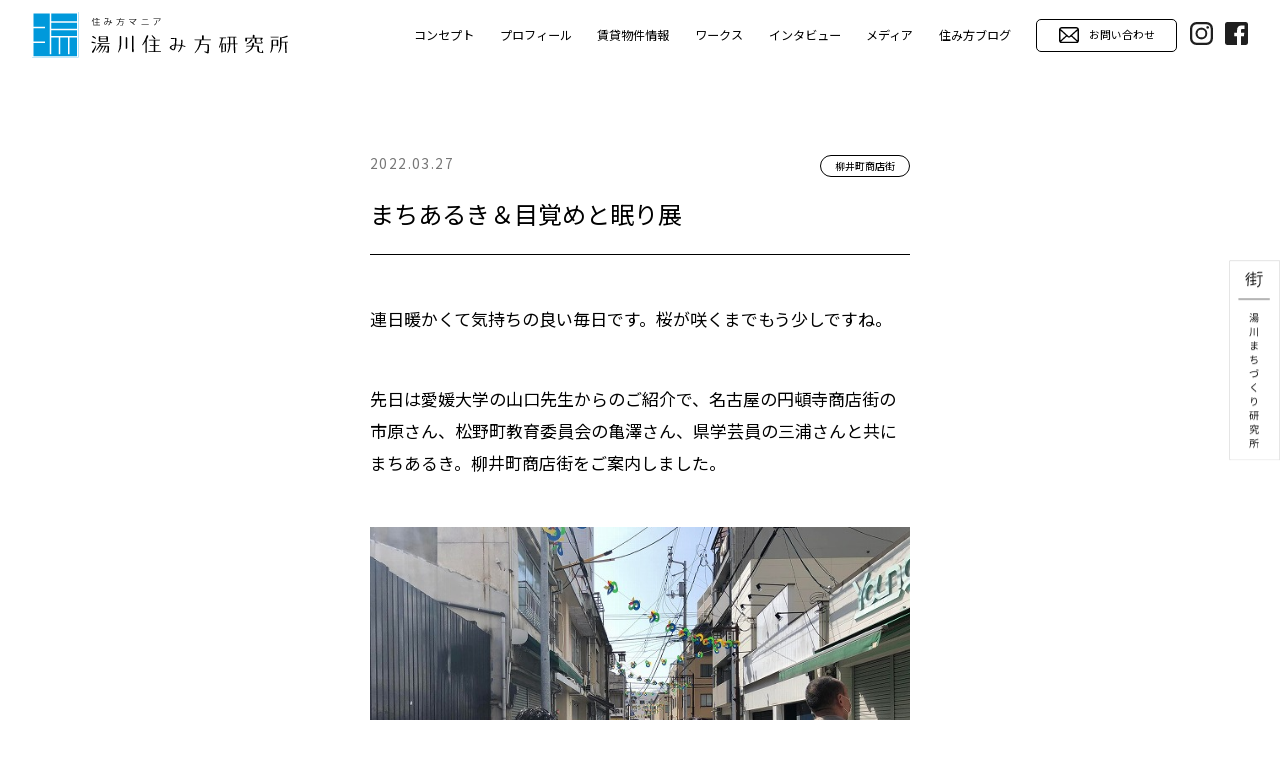

--- FILE ---
content_type: text/html; charset=UTF-8
request_url: https://yukawa-sumikata.com/%E3%81%BE%E3%81%A1%E3%81%82%E3%82%8B%E3%81%8D%EF%BC%86%E7%9B%AE%E8%A6%9A%E3%82%81%E3%81%A8%E7%9C%A0%E3%82%8A%E5%B1%95/
body_size: 47759
content:
<!DOCTYPE html>
<html lang="ja">
<head>
<meta http-equiv="Content-Type" content="text/html; charset=UTF-8">
<meta content="yes" name="apple-mobile-web-app-capable">
<meta name="format-detection" content="telephone=no">
<meta name="viewport" content="width=device-width,height=device-height,inital-scale=1.0,maximum-scale=1.0,user-scalable=no">
<meta name='robots' content='max-image-preview:large' />
<link rel="alternate" type="application/rss+xml" title="湯川住み方研究所 &raquo; まちあるき＆目覚めと眠り展 のコメントのフィード" href="https://yukawa-sumikata.com/%e3%81%be%e3%81%a1%e3%81%82%e3%82%8b%e3%81%8d%ef%bc%86%e7%9b%ae%e8%a6%9a%e3%82%81%e3%81%a8%e7%9c%a0%e3%82%8a%e5%b1%95/feed/" />
<link rel="alternate" title="oEmbed (JSON)" type="application/json+oembed" href="https://yukawa-sumikata.com/wp-json/oembed/1.0/embed?url=https%3A%2F%2Fyukawa-sumikata.com%2F%25e3%2581%25be%25e3%2581%25a1%25e3%2581%2582%25e3%2582%258b%25e3%2581%258d%25ef%25bc%2586%25e7%259b%25ae%25e8%25a6%259a%25e3%2582%2581%25e3%2581%25a8%25e7%259c%25a0%25e3%2582%258a%25e5%25b1%2595%2F" />
<link rel="alternate" title="oEmbed (XML)" type="text/xml+oembed" href="https://yukawa-sumikata.com/wp-json/oembed/1.0/embed?url=https%3A%2F%2Fyukawa-sumikata.com%2F%25e3%2581%25be%25e3%2581%25a1%25e3%2581%2582%25e3%2582%258b%25e3%2581%258d%25ef%25bc%2586%25e7%259b%25ae%25e8%25a6%259a%25e3%2582%2581%25e3%2581%25a8%25e7%259c%25a0%25e3%2582%258a%25e5%25b1%2595%2F&#038;format=xml" />

<!-- SEO SIMPLE PACK 3.1.2 -->
<title>まちあるき＆目覚めと眠り展 | 湯川住み方研究所</title>
<meta name="description" content="連日暖かくて気持ちの良い毎日です。桜が咲くまでもう少しですね。 先日は愛媛大学の山口先生からのご紹介で、名古屋の円頓寺商店街の市原さん、松野町教育委員会の亀澤さん、県学芸員の三浦さんと共にまちあるき。柳井町商店街をご案内しました。 YANA">
<link rel="canonical" href="https://yukawa-sumikata.com/%e3%81%be%e3%81%a1%e3%81%82%e3%82%8b%e3%81%8d%ef%bc%86%e7%9b%ae%e8%a6%9a%e3%82%81%e3%81%a8%e7%9c%a0%e3%82%8a%e5%b1%95/">
<meta property="og:locale" content="ja_JP">
<meta property="og:type" content="article">
<meta property="og:image" content="https://yukawa-sumikata.com/wp2022/wp-content/uploads/2022/03/276147502_2465135573617872_4014579430533383857_n.jpg">
<meta property="og:title" content="まちあるき＆目覚めと眠り展 | 湯川住み方研究所">
<meta property="og:description" content="連日暖かくて気持ちの良い毎日です。桜が咲くまでもう少しですね。 先日は愛媛大学の山口先生からのご紹介で、名古屋の円頓寺商店街の市原さん、松野町教育委員会の亀澤さん、県学芸員の三浦さんと共にまちあるき。柳井町商店街をご案内しました。 YANA">
<meta property="og:url" content="https://yukawa-sumikata.com/%e3%81%be%e3%81%a1%e3%81%82%e3%82%8b%e3%81%8d%ef%bc%86%e7%9b%ae%e8%a6%9a%e3%82%81%e3%81%a8%e7%9c%a0%e3%82%8a%e5%b1%95/">
<meta property="og:site_name" content="湯川住み方研究所">
<meta name="twitter:card" content="summary_large_image">
<!-- Google Analytics (gtag.js) -->
<script async src="https://www.googletagmanager.com/gtag/js?id=G-7LKYHGLM4G"></script>
<script>
	window.dataLayer = window.dataLayer || [];
	function gtag(){dataLayer.push(arguments);}
	gtag("js", new Date());
	gtag("config", "G-7LKYHGLM4G");
</script>
	<!-- / SEO SIMPLE PACK -->

<style id='wp-img-auto-sizes-contain-inline-css' type='text/css'>
img:is([sizes=auto i],[sizes^="auto," i]){contain-intrinsic-size:3000px 1500px}
/*# sourceURL=wp-img-auto-sizes-contain-inline-css */
</style>
<style id='wp-emoji-styles-inline-css' type='text/css'>

	img.wp-smiley, img.emoji {
		display: inline !important;
		border: none !important;
		box-shadow: none !important;
		height: 1em !important;
		width: 1em !important;
		margin: 0 0.07em !important;
		vertical-align: -0.1em !important;
		background: none !important;
		padding: 0 !important;
	}
/*# sourceURL=wp-emoji-styles-inline-css */
</style>
<style id='wp-block-library-inline-css' type='text/css'>
:root{--wp-block-synced-color:#7a00df;--wp-block-synced-color--rgb:122,0,223;--wp-bound-block-color:var(--wp-block-synced-color);--wp-editor-canvas-background:#ddd;--wp-admin-theme-color:#007cba;--wp-admin-theme-color--rgb:0,124,186;--wp-admin-theme-color-darker-10:#006ba1;--wp-admin-theme-color-darker-10--rgb:0,107,160.5;--wp-admin-theme-color-darker-20:#005a87;--wp-admin-theme-color-darker-20--rgb:0,90,135;--wp-admin-border-width-focus:2px}@media (min-resolution:192dpi){:root{--wp-admin-border-width-focus:1.5px}}.wp-element-button{cursor:pointer}:root .has-very-light-gray-background-color{background-color:#eee}:root .has-very-dark-gray-background-color{background-color:#313131}:root .has-very-light-gray-color{color:#eee}:root .has-very-dark-gray-color{color:#313131}:root .has-vivid-green-cyan-to-vivid-cyan-blue-gradient-background{background:linear-gradient(135deg,#00d084,#0693e3)}:root .has-purple-crush-gradient-background{background:linear-gradient(135deg,#34e2e4,#4721fb 50%,#ab1dfe)}:root .has-hazy-dawn-gradient-background{background:linear-gradient(135deg,#faaca8,#dad0ec)}:root .has-subdued-olive-gradient-background{background:linear-gradient(135deg,#fafae1,#67a671)}:root .has-atomic-cream-gradient-background{background:linear-gradient(135deg,#fdd79a,#004a59)}:root .has-nightshade-gradient-background{background:linear-gradient(135deg,#330968,#31cdcf)}:root .has-midnight-gradient-background{background:linear-gradient(135deg,#020381,#2874fc)}:root{--wp--preset--font-size--normal:16px;--wp--preset--font-size--huge:42px}.has-regular-font-size{font-size:1em}.has-larger-font-size{font-size:2.625em}.has-normal-font-size{font-size:var(--wp--preset--font-size--normal)}.has-huge-font-size{font-size:var(--wp--preset--font-size--huge)}.has-text-align-center{text-align:center}.has-text-align-left{text-align:left}.has-text-align-right{text-align:right}.has-fit-text{white-space:nowrap!important}#end-resizable-editor-section{display:none}.aligncenter{clear:both}.items-justified-left{justify-content:flex-start}.items-justified-center{justify-content:center}.items-justified-right{justify-content:flex-end}.items-justified-space-between{justify-content:space-between}.screen-reader-text{border:0;clip-path:inset(50%);height:1px;margin:-1px;overflow:hidden;padding:0;position:absolute;width:1px;word-wrap:normal!important}.screen-reader-text:focus{background-color:#ddd;clip-path:none;color:#444;display:block;font-size:1em;height:auto;left:5px;line-height:normal;padding:15px 23px 14px;text-decoration:none;top:5px;width:auto;z-index:100000}html :where(.has-border-color){border-style:solid}html :where([style*=border-top-color]){border-top-style:solid}html :where([style*=border-right-color]){border-right-style:solid}html :where([style*=border-bottom-color]){border-bottom-style:solid}html :where([style*=border-left-color]){border-left-style:solid}html :where([style*=border-width]){border-style:solid}html :where([style*=border-top-width]){border-top-style:solid}html :where([style*=border-right-width]){border-right-style:solid}html :where([style*=border-bottom-width]){border-bottom-style:solid}html :where([style*=border-left-width]){border-left-style:solid}html :where(img[class*=wp-image-]){height:auto;max-width:100%}:where(figure){margin:0 0 1em}html :where(.is-position-sticky){--wp-admin--admin-bar--position-offset:var(--wp-admin--admin-bar--height,0px)}@media screen and (max-width:600px){html :where(.is-position-sticky){--wp-admin--admin-bar--position-offset:0px}}

/*# sourceURL=wp-block-library-inline-css */
</style><style id='wp-block-image-inline-css' type='text/css'>
.wp-block-image>a,.wp-block-image>figure>a{display:inline-block}.wp-block-image img{box-sizing:border-box;height:auto;max-width:100%;vertical-align:bottom}@media not (prefers-reduced-motion){.wp-block-image img.hide{visibility:hidden}.wp-block-image img.show{animation:show-content-image .4s}}.wp-block-image[style*=border-radius] img,.wp-block-image[style*=border-radius]>a{border-radius:inherit}.wp-block-image.has-custom-border img{box-sizing:border-box}.wp-block-image.aligncenter{text-align:center}.wp-block-image.alignfull>a,.wp-block-image.alignwide>a{width:100%}.wp-block-image.alignfull img,.wp-block-image.alignwide img{height:auto;width:100%}.wp-block-image .aligncenter,.wp-block-image .alignleft,.wp-block-image .alignright,.wp-block-image.aligncenter,.wp-block-image.alignleft,.wp-block-image.alignright{display:table}.wp-block-image .aligncenter>figcaption,.wp-block-image .alignleft>figcaption,.wp-block-image .alignright>figcaption,.wp-block-image.aligncenter>figcaption,.wp-block-image.alignleft>figcaption,.wp-block-image.alignright>figcaption{caption-side:bottom;display:table-caption}.wp-block-image .alignleft{float:left;margin:.5em 1em .5em 0}.wp-block-image .alignright{float:right;margin:.5em 0 .5em 1em}.wp-block-image .aligncenter{margin-left:auto;margin-right:auto}.wp-block-image :where(figcaption){margin-bottom:1em;margin-top:.5em}.wp-block-image.is-style-circle-mask img{border-radius:9999px}@supports ((-webkit-mask-image:none) or (mask-image:none)) or (-webkit-mask-image:none){.wp-block-image.is-style-circle-mask img{border-radius:0;-webkit-mask-image:url('data:image/svg+xml;utf8,<svg viewBox="0 0 100 100" xmlns="http://www.w3.org/2000/svg"><circle cx="50" cy="50" r="50"/></svg>');mask-image:url('data:image/svg+xml;utf8,<svg viewBox="0 0 100 100" xmlns="http://www.w3.org/2000/svg"><circle cx="50" cy="50" r="50"/></svg>');mask-mode:alpha;-webkit-mask-position:center;mask-position:center;-webkit-mask-repeat:no-repeat;mask-repeat:no-repeat;-webkit-mask-size:contain;mask-size:contain}}:root :where(.wp-block-image.is-style-rounded img,.wp-block-image .is-style-rounded img){border-radius:9999px}.wp-block-image figure{margin:0}.wp-lightbox-container{display:flex;flex-direction:column;position:relative}.wp-lightbox-container img{cursor:zoom-in}.wp-lightbox-container img:hover+button{opacity:1}.wp-lightbox-container button{align-items:center;backdrop-filter:blur(16px) saturate(180%);background-color:#5a5a5a40;border:none;border-radius:4px;cursor:zoom-in;display:flex;height:20px;justify-content:center;opacity:0;padding:0;position:absolute;right:16px;text-align:center;top:16px;width:20px;z-index:100}@media not (prefers-reduced-motion){.wp-lightbox-container button{transition:opacity .2s ease}}.wp-lightbox-container button:focus-visible{outline:3px auto #5a5a5a40;outline:3px auto -webkit-focus-ring-color;outline-offset:3px}.wp-lightbox-container button:hover{cursor:pointer;opacity:1}.wp-lightbox-container button:focus{opacity:1}.wp-lightbox-container button:focus,.wp-lightbox-container button:hover,.wp-lightbox-container button:not(:hover):not(:active):not(.has-background){background-color:#5a5a5a40;border:none}.wp-lightbox-overlay{box-sizing:border-box;cursor:zoom-out;height:100vh;left:0;overflow:hidden;position:fixed;top:0;visibility:hidden;width:100%;z-index:100000}.wp-lightbox-overlay .close-button{align-items:center;cursor:pointer;display:flex;justify-content:center;min-height:40px;min-width:40px;padding:0;position:absolute;right:calc(env(safe-area-inset-right) + 16px);top:calc(env(safe-area-inset-top) + 16px);z-index:5000000}.wp-lightbox-overlay .close-button:focus,.wp-lightbox-overlay .close-button:hover,.wp-lightbox-overlay .close-button:not(:hover):not(:active):not(.has-background){background:none;border:none}.wp-lightbox-overlay .lightbox-image-container{height:var(--wp--lightbox-container-height);left:50%;overflow:hidden;position:absolute;top:50%;transform:translate(-50%,-50%);transform-origin:top left;width:var(--wp--lightbox-container-width);z-index:9999999999}.wp-lightbox-overlay .wp-block-image{align-items:center;box-sizing:border-box;display:flex;height:100%;justify-content:center;margin:0;position:relative;transform-origin:0 0;width:100%;z-index:3000000}.wp-lightbox-overlay .wp-block-image img{height:var(--wp--lightbox-image-height);min-height:var(--wp--lightbox-image-height);min-width:var(--wp--lightbox-image-width);width:var(--wp--lightbox-image-width)}.wp-lightbox-overlay .wp-block-image figcaption{display:none}.wp-lightbox-overlay button{background:none;border:none}.wp-lightbox-overlay .scrim{background-color:#fff;height:100%;opacity:.9;position:absolute;width:100%;z-index:2000000}.wp-lightbox-overlay.active{visibility:visible}@media not (prefers-reduced-motion){.wp-lightbox-overlay.active{animation:turn-on-visibility .25s both}.wp-lightbox-overlay.active img{animation:turn-on-visibility .35s both}.wp-lightbox-overlay.show-closing-animation:not(.active){animation:turn-off-visibility .35s both}.wp-lightbox-overlay.show-closing-animation:not(.active) img{animation:turn-off-visibility .25s both}.wp-lightbox-overlay.zoom.active{animation:none;opacity:1;visibility:visible}.wp-lightbox-overlay.zoom.active .lightbox-image-container{animation:lightbox-zoom-in .4s}.wp-lightbox-overlay.zoom.active .lightbox-image-container img{animation:none}.wp-lightbox-overlay.zoom.active .scrim{animation:turn-on-visibility .4s forwards}.wp-lightbox-overlay.zoom.show-closing-animation:not(.active){animation:none}.wp-lightbox-overlay.zoom.show-closing-animation:not(.active) .lightbox-image-container{animation:lightbox-zoom-out .4s}.wp-lightbox-overlay.zoom.show-closing-animation:not(.active) .lightbox-image-container img{animation:none}.wp-lightbox-overlay.zoom.show-closing-animation:not(.active) .scrim{animation:turn-off-visibility .4s forwards}}@keyframes show-content-image{0%{visibility:hidden}99%{visibility:hidden}to{visibility:visible}}@keyframes turn-on-visibility{0%{opacity:0}to{opacity:1}}@keyframes turn-off-visibility{0%{opacity:1;visibility:visible}99%{opacity:0;visibility:visible}to{opacity:0;visibility:hidden}}@keyframes lightbox-zoom-in{0%{transform:translate(calc((-100vw + var(--wp--lightbox-scrollbar-width))/2 + var(--wp--lightbox-initial-left-position)),calc(-50vh + var(--wp--lightbox-initial-top-position))) scale(var(--wp--lightbox-scale))}to{transform:translate(-50%,-50%) scale(1)}}@keyframes lightbox-zoom-out{0%{transform:translate(-50%,-50%) scale(1);visibility:visible}99%{visibility:visible}to{transform:translate(calc((-100vw + var(--wp--lightbox-scrollbar-width))/2 + var(--wp--lightbox-initial-left-position)),calc(-50vh + var(--wp--lightbox-initial-top-position))) scale(var(--wp--lightbox-scale));visibility:hidden}}
/*# sourceURL=https://yukawa-sumikata.com/wp2022/wp-includes/blocks/image/style.min.css */
</style>
<style id='wp-block-paragraph-inline-css' type='text/css'>
.is-small-text{font-size:.875em}.is-regular-text{font-size:1em}.is-large-text{font-size:2.25em}.is-larger-text{font-size:3em}.has-drop-cap:not(:focus):first-letter{float:left;font-size:8.4em;font-style:normal;font-weight:100;line-height:.68;margin:.05em .1em 0 0;text-transform:uppercase}body.rtl .has-drop-cap:not(:focus):first-letter{float:none;margin-left:.1em}p.has-drop-cap.has-background{overflow:hidden}:root :where(p.has-background){padding:1.25em 2.375em}:where(p.has-text-color:not(.has-link-color)) a{color:inherit}p.has-text-align-left[style*="writing-mode:vertical-lr"],p.has-text-align-right[style*="writing-mode:vertical-rl"]{rotate:180deg}
/*# sourceURL=https://yukawa-sumikata.com/wp2022/wp-includes/blocks/paragraph/style.min.css */
</style>
<style id='wp-block-spacer-inline-css' type='text/css'>
.wp-block-spacer{clear:both}
/*# sourceURL=https://yukawa-sumikata.com/wp2022/wp-includes/blocks/spacer/style.min.css */
</style>
<style id='global-styles-inline-css' type='text/css'>
:root{--wp--preset--aspect-ratio--square: 1;--wp--preset--aspect-ratio--4-3: 4/3;--wp--preset--aspect-ratio--3-4: 3/4;--wp--preset--aspect-ratio--3-2: 3/2;--wp--preset--aspect-ratio--2-3: 2/3;--wp--preset--aspect-ratio--16-9: 16/9;--wp--preset--aspect-ratio--9-16: 9/16;--wp--preset--color--black: #000000;--wp--preset--color--cyan-bluish-gray: #abb8c3;--wp--preset--color--white: #ffffff;--wp--preset--color--pale-pink: #f78da7;--wp--preset--color--vivid-red: #cf2e2e;--wp--preset--color--luminous-vivid-orange: #ff6900;--wp--preset--color--luminous-vivid-amber: #fcb900;--wp--preset--color--light-green-cyan: #7bdcb5;--wp--preset--color--vivid-green-cyan: #00d084;--wp--preset--color--pale-cyan-blue: #8ed1fc;--wp--preset--color--vivid-cyan-blue: #0693e3;--wp--preset--color--vivid-purple: #9b51e0;--wp--preset--gradient--vivid-cyan-blue-to-vivid-purple: linear-gradient(135deg,rgb(6,147,227) 0%,rgb(155,81,224) 100%);--wp--preset--gradient--light-green-cyan-to-vivid-green-cyan: linear-gradient(135deg,rgb(122,220,180) 0%,rgb(0,208,130) 100%);--wp--preset--gradient--luminous-vivid-amber-to-luminous-vivid-orange: linear-gradient(135deg,rgb(252,185,0) 0%,rgb(255,105,0) 100%);--wp--preset--gradient--luminous-vivid-orange-to-vivid-red: linear-gradient(135deg,rgb(255,105,0) 0%,rgb(207,46,46) 100%);--wp--preset--gradient--very-light-gray-to-cyan-bluish-gray: linear-gradient(135deg,rgb(238,238,238) 0%,rgb(169,184,195) 100%);--wp--preset--gradient--cool-to-warm-spectrum: linear-gradient(135deg,rgb(74,234,220) 0%,rgb(151,120,209) 20%,rgb(207,42,186) 40%,rgb(238,44,130) 60%,rgb(251,105,98) 80%,rgb(254,248,76) 100%);--wp--preset--gradient--blush-light-purple: linear-gradient(135deg,rgb(255,206,236) 0%,rgb(152,150,240) 100%);--wp--preset--gradient--blush-bordeaux: linear-gradient(135deg,rgb(254,205,165) 0%,rgb(254,45,45) 50%,rgb(107,0,62) 100%);--wp--preset--gradient--luminous-dusk: linear-gradient(135deg,rgb(255,203,112) 0%,rgb(199,81,192) 50%,rgb(65,88,208) 100%);--wp--preset--gradient--pale-ocean: linear-gradient(135deg,rgb(255,245,203) 0%,rgb(182,227,212) 50%,rgb(51,167,181) 100%);--wp--preset--gradient--electric-grass: linear-gradient(135deg,rgb(202,248,128) 0%,rgb(113,206,126) 100%);--wp--preset--gradient--midnight: linear-gradient(135deg,rgb(2,3,129) 0%,rgb(40,116,252) 100%);--wp--preset--font-size--small: 13px;--wp--preset--font-size--medium: 20px;--wp--preset--font-size--large: 36px;--wp--preset--font-size--x-large: 42px;--wp--preset--spacing--20: 0.44rem;--wp--preset--spacing--30: 0.67rem;--wp--preset--spacing--40: 1rem;--wp--preset--spacing--50: 1.5rem;--wp--preset--spacing--60: 2.25rem;--wp--preset--spacing--70: 3.38rem;--wp--preset--spacing--80: 5.06rem;--wp--preset--shadow--natural: 6px 6px 9px rgba(0, 0, 0, 0.2);--wp--preset--shadow--deep: 12px 12px 50px rgba(0, 0, 0, 0.4);--wp--preset--shadow--sharp: 6px 6px 0px rgba(0, 0, 0, 0.2);--wp--preset--shadow--outlined: 6px 6px 0px -3px rgb(255, 255, 255), 6px 6px rgb(0, 0, 0);--wp--preset--shadow--crisp: 6px 6px 0px rgb(0, 0, 0);}:where(.is-layout-flex){gap: 0.5em;}:where(.is-layout-grid){gap: 0.5em;}body .is-layout-flex{display: flex;}.is-layout-flex{flex-wrap: wrap;align-items: center;}.is-layout-flex > :is(*, div){margin: 0;}body .is-layout-grid{display: grid;}.is-layout-grid > :is(*, div){margin: 0;}:where(.wp-block-columns.is-layout-flex){gap: 2em;}:where(.wp-block-columns.is-layout-grid){gap: 2em;}:where(.wp-block-post-template.is-layout-flex){gap: 1.25em;}:where(.wp-block-post-template.is-layout-grid){gap: 1.25em;}.has-black-color{color: var(--wp--preset--color--black) !important;}.has-cyan-bluish-gray-color{color: var(--wp--preset--color--cyan-bluish-gray) !important;}.has-white-color{color: var(--wp--preset--color--white) !important;}.has-pale-pink-color{color: var(--wp--preset--color--pale-pink) !important;}.has-vivid-red-color{color: var(--wp--preset--color--vivid-red) !important;}.has-luminous-vivid-orange-color{color: var(--wp--preset--color--luminous-vivid-orange) !important;}.has-luminous-vivid-amber-color{color: var(--wp--preset--color--luminous-vivid-amber) !important;}.has-light-green-cyan-color{color: var(--wp--preset--color--light-green-cyan) !important;}.has-vivid-green-cyan-color{color: var(--wp--preset--color--vivid-green-cyan) !important;}.has-pale-cyan-blue-color{color: var(--wp--preset--color--pale-cyan-blue) !important;}.has-vivid-cyan-blue-color{color: var(--wp--preset--color--vivid-cyan-blue) !important;}.has-vivid-purple-color{color: var(--wp--preset--color--vivid-purple) !important;}.has-black-background-color{background-color: var(--wp--preset--color--black) !important;}.has-cyan-bluish-gray-background-color{background-color: var(--wp--preset--color--cyan-bluish-gray) !important;}.has-white-background-color{background-color: var(--wp--preset--color--white) !important;}.has-pale-pink-background-color{background-color: var(--wp--preset--color--pale-pink) !important;}.has-vivid-red-background-color{background-color: var(--wp--preset--color--vivid-red) !important;}.has-luminous-vivid-orange-background-color{background-color: var(--wp--preset--color--luminous-vivid-orange) !important;}.has-luminous-vivid-amber-background-color{background-color: var(--wp--preset--color--luminous-vivid-amber) !important;}.has-light-green-cyan-background-color{background-color: var(--wp--preset--color--light-green-cyan) !important;}.has-vivid-green-cyan-background-color{background-color: var(--wp--preset--color--vivid-green-cyan) !important;}.has-pale-cyan-blue-background-color{background-color: var(--wp--preset--color--pale-cyan-blue) !important;}.has-vivid-cyan-blue-background-color{background-color: var(--wp--preset--color--vivid-cyan-blue) !important;}.has-vivid-purple-background-color{background-color: var(--wp--preset--color--vivid-purple) !important;}.has-black-border-color{border-color: var(--wp--preset--color--black) !important;}.has-cyan-bluish-gray-border-color{border-color: var(--wp--preset--color--cyan-bluish-gray) !important;}.has-white-border-color{border-color: var(--wp--preset--color--white) !important;}.has-pale-pink-border-color{border-color: var(--wp--preset--color--pale-pink) !important;}.has-vivid-red-border-color{border-color: var(--wp--preset--color--vivid-red) !important;}.has-luminous-vivid-orange-border-color{border-color: var(--wp--preset--color--luminous-vivid-orange) !important;}.has-luminous-vivid-amber-border-color{border-color: var(--wp--preset--color--luminous-vivid-amber) !important;}.has-light-green-cyan-border-color{border-color: var(--wp--preset--color--light-green-cyan) !important;}.has-vivid-green-cyan-border-color{border-color: var(--wp--preset--color--vivid-green-cyan) !important;}.has-pale-cyan-blue-border-color{border-color: var(--wp--preset--color--pale-cyan-blue) !important;}.has-vivid-cyan-blue-border-color{border-color: var(--wp--preset--color--vivid-cyan-blue) !important;}.has-vivid-purple-border-color{border-color: var(--wp--preset--color--vivid-purple) !important;}.has-vivid-cyan-blue-to-vivid-purple-gradient-background{background: var(--wp--preset--gradient--vivid-cyan-blue-to-vivid-purple) !important;}.has-light-green-cyan-to-vivid-green-cyan-gradient-background{background: var(--wp--preset--gradient--light-green-cyan-to-vivid-green-cyan) !important;}.has-luminous-vivid-amber-to-luminous-vivid-orange-gradient-background{background: var(--wp--preset--gradient--luminous-vivid-amber-to-luminous-vivid-orange) !important;}.has-luminous-vivid-orange-to-vivid-red-gradient-background{background: var(--wp--preset--gradient--luminous-vivid-orange-to-vivid-red) !important;}.has-very-light-gray-to-cyan-bluish-gray-gradient-background{background: var(--wp--preset--gradient--very-light-gray-to-cyan-bluish-gray) !important;}.has-cool-to-warm-spectrum-gradient-background{background: var(--wp--preset--gradient--cool-to-warm-spectrum) !important;}.has-blush-light-purple-gradient-background{background: var(--wp--preset--gradient--blush-light-purple) !important;}.has-blush-bordeaux-gradient-background{background: var(--wp--preset--gradient--blush-bordeaux) !important;}.has-luminous-dusk-gradient-background{background: var(--wp--preset--gradient--luminous-dusk) !important;}.has-pale-ocean-gradient-background{background: var(--wp--preset--gradient--pale-ocean) !important;}.has-electric-grass-gradient-background{background: var(--wp--preset--gradient--electric-grass) !important;}.has-midnight-gradient-background{background: var(--wp--preset--gradient--midnight) !important;}.has-small-font-size{font-size: var(--wp--preset--font-size--small) !important;}.has-medium-font-size{font-size: var(--wp--preset--font-size--medium) !important;}.has-large-font-size{font-size: var(--wp--preset--font-size--large) !important;}.has-x-large-font-size{font-size: var(--wp--preset--font-size--x-large) !important;}
/*# sourceURL=global-styles-inline-css */
</style>

<style id='classic-theme-styles-inline-css' type='text/css'>
/*! This file is auto-generated */
.wp-block-button__link{color:#fff;background-color:#32373c;border-radius:9999px;box-shadow:none;text-decoration:none;padding:calc(.667em + 2px) calc(1.333em + 2px);font-size:1.125em}.wp-block-file__button{background:#32373c;color:#fff;text-decoration:none}
/*# sourceURL=/wp-includes/css/classic-themes.min.css */
</style>
<link rel='stylesheet' id='contact-form-7-css' href='https://yukawa-sumikata.com/wp2022/wp-content/plugins/contact-form-7/includes/css/styles.css?ver=5.9.3' type='text/css' media='all' />
<link rel="https://api.w.org/" href="https://yukawa-sumikata.com/wp-json/" /><link rel="alternate" title="JSON" type="application/json" href="https://yukawa-sumikata.com/wp-json/wp/v2/posts/8260" /><link rel="EditURI" type="application/rsd+xml" title="RSD" href="https://yukawa-sumikata.com/wp2022/xmlrpc.php?rsd" />
<meta name="generator" content="WordPress 6.9" />
<link rel='shortlink' href='https://yukawa-sumikata.com/?p=8260' />
<link rel="icon" href="https://yukawa-sumikata.com/wp2022/wp-content/uploads/2022/12/cropped-ファビコン-32x32.png" sizes="32x32" />
<link rel="icon" href="https://yukawa-sumikata.com/wp2022/wp-content/uploads/2022/12/cropped-ファビコン-192x192.png" sizes="192x192" />
<link rel="apple-touch-icon" href="https://yukawa-sumikata.com/wp2022/wp-content/uploads/2022/12/cropped-ファビコン-180x180.png" />
<meta name="msapplication-TileImage" content="https://yukawa-sumikata.com/wp2022/wp-content/uploads/2022/12/cropped-ファビコン-270x270.png" />
		<style type="text/css" id="wp-custom-css">
			.grecaptcha-badge { visibility: hidden; }		</style>
		<!--[if IE]><meta http-equiv="X-UA-Compatible" content="IE=edge"><![endif]-->
<!-- font -->
<link rel="preconnect" href="https://fonts.googleapis.com">
<link rel="preconnect" href="https://fonts.gstatic.com" crossorigin>
<link href="https://fonts.googleapis.com/css2?family=Noto+Sans+JP:wght@400;500;700&family=Raleway:wght@400;600&display=swap" rel="stylesheet">
<!-- font -->
<link rel="stylesheet" type="text/css" href="https://yukawa-sumikata.com/wp2022/wp-content/themes/yukawa/css/reset.css" media="all">
<link rel="stylesheet" type="text/css" href="https://yukawa-sumikata.com/wp2022/wp-content/themes/yukawa/css/slick.css" media="all">
<link rel="stylesheet" type="text/css" href="https://yukawa-sumikata.com/wp2022/wp-content/themes/yukawa/css/animate.min.css" media="all">
<link href="https://yukawa-sumikata.com/wp2022/wp-content/themes/yukawa/css/jquery.fancybox.min.css" rel="stylesheet" type="text/css">
<link rel="stylesheet" href="https://yukawa-sumikata.com/wp2022/wp-content/themes/yukawa/css/jquery.mCustomScrollbar.css">
<link href="https://yukawa-sumikata.com/wp2022/wp-content/themes/yukawa/css/style.css" rel="stylesheet" type="text/css" media="all and (min-width : 1024px)">
<link href="https://yukawa-sumikata.com/wp2022/wp-content/themes/yukawa/css/style_sp.css" rel="stylesheet" type="text/css" media="only screen and (max-width : 1023px)">
<link rel="shortcut icon" type="image/x-icon" href="https://yukawa-sumikata.com/wp2022/wp-content/themes/yukawa/img/favicon.ico">
</head>
<body class="wp-singular post-template-default single single-post postid-8260 single-format-standard wp-theme-yukawa" id="%e3%81%be%e3%81%a1%e3%81%82%e3%82%8b%e3%81%8d%ef%bc%86%e7%9b%ae%e8%a6%9a%e3%82%81%e3%81%a8%e7%9c%a0%e3%82%8a%e5%b1%95">
<div id="wrapper">
	<header>
		<div id="header">
			<div id="headerIn">
				<h1 id="headerLogo"><a href="https://yukawa-sumikata.com/"><img src="https://yukawa-sumikata.com/wp2022/wp-content/themes/yukawa/img/common/logo.svg" alt="湯川住み方研究所"></a></h1>
				<div id="headerLinks" >
					<div class="btnMenu">
						<a href="javascript:void(0);">
							<span></span>
							<span></span>
							<span></span>
						</a>
					</div>
				</div><!-- /.headerLinks -->
				<nav id="gNavi">
					<ul class="navUl01">
						<li><a href="https://yukawa-sumikata.com/concept/" >コンセプト</a></li>
						<li><a href="https://yukawa-sumikata.com/concept/#profile" >プロフィール</a></li>
						<li><a href="https://yukawa-sumikata.com/#top_rant" >賃貸物件情報</a></li>
						<li><a href="https://yukawa-sumikata.com/works/">ワークス</a></li>
						<li><a href="https://yukawa-sumikata.com/interview/">インタビュー</a></li>
						<li><a href="https://yukawa-sumikata.com/media/">メディア</a></li>
						<li><a href="https://yukawa-sumikata.com/diary/">住み方ブログ</a></li>
					</ul>
					<ul class="navUl02">
						<li>
							<a href="https://yukawa-sumikata.com/contact/" class="blackBtn">
								<img class="is_no" src="https://yukawa-sumikata.com/wp2022/wp-content/themes/yukawa/img/common/icon_email.svg" alt="お問い合せ">
								<img class="is_on" src="https://yukawa-sumikata.com/wp2022/wp-content/themes/yukawa/img/common/icon_email_on.svg" alt="お問い合せ">
								お問い合わせ
							</a>
						</li>
						<li class="sp"><a href="https://yukawa-sumikata.com/street">湯川まちづくり研究所</a></li>
					</ul>
					<ul class="navUl03">
						<li><a href="https://www.instagram.com/yukawa_sumikata/" target="_blank"><img src="https://yukawa-sumikata.com/wp2022/wp-content/themes/yukawa/img/common/sns_instagram.svg" alt="湯川まちづくり研究所"></a></li>
						<li><a href="https://www.facebook.com/profile.php?id=100054277010969" target="_blank"><img src="https://yukawa-sumikata.com/wp2022/wp-content/themes/yukawa/img/common/sns_facebook.svg" alt="湯川まちづくり研究所"></a></li>
					</ul>
				</nav><!-- /#gNavi -->
				<div class="overlay"></div>
			</div><!-- /.headerIn -->
		</div><!-- /#header -->
		<div class="fixedBtn pc">
			<a href="https://yukawa-sumikata.com/street">
				<img class="is_no" src="https://yukawa-sumikata.com/wp2022/wp-content/themes/yukawa/img/common/btn_fixed.svg" alt="">
				<img class="is_on" src="https://yukawa-sumikata.com/wp2022/wp-content/themes/yukawa/img/common/btn_fixed_on.svg" alt="">
			</a>
		</div>
		<ul class="fixedUl sp">
			<li><a href="https://yukawa-sumikata.com/contact/"><span><img src="https://yukawa-sumikata.com/wp2022/wp-content/themes/yukawa/img/common/icon_email.svg" alt=""></span>お問い合わせ</a></li>
			<li><a href="https://yukawa-sumikata.com/street"><span><img src="https://yukawa-sumikata.com/wp2022/wp-content/themes/yukawa/img/common/street.svg" alt=""></span>まちづくり</a></li>
			<li><a href="https://yukawa-sumikata.com/#top_rant" ><span><img src="https://yukawa-sumikata.com/wp2022/wp-content/themes/yukawa/img/common/icon_house.svg" alt=""></span>賃貸物件情報</a></li>
			<li><a href="#" class="pagetopSp"><span><img src="https://yukawa-sumikata.com/wp2022/wp-content/themes/yukawa/img/common/pagetop.svg" alt=""></span>トップへ</a></li>
		</ul>
	</header>
        
	<article>
		<div id="contents">
			<div id="main">
				<div class="diaryDtWrap">
					<div class="inner02">
						<dl class="diaryDtDl">
							<dt>2022.03.27</dt>
							<dd>
								<span class="categSpan">柳井町商店街</span>							</dd>
						</dl>
                        <h3 class="diaryDtHd">まちあるき＆目覚めと眠り展</h3>
                        <div class="diaryDtCont">
                        	
<p>連日暖かくて気持ちの良い毎日です。桜が咲くまでもう少しですね。</p>



<p>先日は愛媛大学の山口先生からのご紹介で、名古屋の円頓寺商店街の市原さん、松野町教育委員会の亀澤さん、県学芸員の三浦さんと共にまちあるき。柳井町商店街をご案内しました。</p>



<figure class="wp-block-image"><a href="http://yukawa-sumikata.com/wp/wp-content/uploads/2022/03/276147502_2465135573617872_4014579430533383857_n.jpg"><img fetchpriority="high" decoding="async" width="640" height="480" src="http://yukawa-sumikata.com/wp/wp-content/uploads/2022/03/276147502_2465135573617872_4014579430533383857_n.jpg" alt="" class="wp-image-8261" srcset="https://yukawa-sumikata.com/wp2022/wp-content/uploads/2022/03/276147502_2465135573617872_4014579430533383857_n.jpg 640w, https://yukawa-sumikata.com/wp2022/wp-content/uploads/2022/03/276147502_2465135573617872_4014579430533383857_n-300x225.jpg 300w" sizes="(max-width: 640px) 100vw, 640px" /></a></figure>



<figure class="wp-block-image"><a href="https://yukawa-sumikata.com/wp2022/wp-content/uploads/2022/03/277232044_927545144583905_6013352923977407069_n.jpg"><img decoding="async" width="640" height="480" src="https://yukawa-sumikata.com/wp2022/wp-content/uploads/2022/03/277232044_927545144583905_6013352923977407069_n.jpg" alt="" class="wp-image-8262" srcset="https://yukawa-sumikata.com/wp2022/wp-content/uploads/2022/03/277232044_927545144583905_6013352923977407069_n.jpg 640w, https://yukawa-sumikata.com/wp2022/wp-content/uploads/2022/03/277232044_927545144583905_6013352923977407069_n-300x225.jpg 300w" sizes="(max-width: 640px) 100vw, 640px" /></a><figcaption class="wp-element-caption">YANAGIDOのサブリース話や、、、</figcaption></figure>



<figure class="wp-block-image"><a href="https://yukawa-sumikata.com/wp2022/wp-content/uploads/2022/03/IMG20220325163036.jpg"><img decoding="async" src="https://yukawa-sumikata.com/wp2022/wp-content/uploads/2022/03/IMG20220325163036.jpg" alt="" class="wp-image-8263"/></a><figcaption class="wp-element-caption">4/1新店舗オープンの話や、、、</figcaption></figure>



<figure class="wp-block-image"><a href="https://yukawa-sumikata.com/wp2022/wp-content/uploads/2022/03/277242537_231003305856113_6417594792741868005_n.jpg"><img decoding="async" src="https://yukawa-sumikata.com/wp2022/wp-content/uploads/2022/03/277242537_231003305856113_6417594792741868005_n.jpg" alt="" class="wp-image-8264"/></a><figcaption class="wp-element-caption">「家ではなく まちに住む」 コンセプトの話などなど。</figcaption></figure>



<figure class="wp-block-image"><a href="https://yukawa-sumikata.com/wp2022/wp-content/uploads/2022/03/277174961_1707092249639385_2773161246368661649_n.jpg"><img decoding="async" src="https://yukawa-sumikata.com/wp2022/wp-content/uploads/2022/03/277174961_1707092249639385_2773161246368661649_n.jpg" alt="" class="wp-image-8265"/></a></figure>



<p>それぞれの地域で活動されている方の体験談はとっても面白くて興味深かったですね。</p>



<div style="height:50px" aria-hidden="true" class="wp-block-spacer"></div>



<p>午後から柳井町商店街を会場にしたイベント 『目覚めと眠り展』 を様子見に。</p>



<figure class="wp-block-image"><a href="https://yukawa-sumikata.com/wp2022/wp-content/uploads/2022/03/IMG20220325151620.jpg"><img decoding="async" src="https://yukawa-sumikata.com/wp2022/wp-content/uploads/2022/03/IMG20220325151620.jpg" alt="" class="wp-image-8266"/></a></figure>



<p>元浮雲書店の武井さんが主宰で、目覚め or 眠りにまつわる作品を展示するイベントだとか。</p>



<div style="height:30px" aria-hidden="true" class="wp-block-spacer"></div>



<figure class="wp-block-image"><a href="https://yukawa-sumikata.com/wp2022/wp-content/uploads/2022/03/IMG20220325151527.jpg"><img decoding="async" src="https://yukawa-sumikata.com/wp2022/wp-content/uploads/2022/03/IMG20220325151527.jpg" alt="" class="wp-image-8267"/></a><figcaption class="wp-element-caption">受け付け会場？　け多くね？ なんか武井さんらしい(笑)</figcaption></figure>



<figure class="wp-block-image"><a href="https://yukawa-sumikata.com/wp2022/wp-content/uploads/2022/03/IMG20220325154137.jpg"><img decoding="async" src="https://yukawa-sumikata.com/wp2022/wp-content/uploads/2022/03/IMG20220325154137.jpg" alt="" class="wp-image-8268"/></a></figure>



<figure class="wp-block-image"><a href="https://yukawa-sumikata.com/wp2022/wp-content/uploads/2022/03/IMG20220325151345.jpg"><img decoding="async" src="https://yukawa-sumikata.com/wp2022/wp-content/uploads/2022/03/IMG20220325151345.jpg" alt="" class="wp-image-8269"/></a><figcaption class="wp-element-caption">出品者さんの「目覚めと眠り」にまつわる作品がぞくぞくと集まって来た～</figcaption></figure>



<figure class="wp-block-image"><a href="https://yukawa-sumikata.com/wp2022/wp-content/uploads/2022/03/IMG20220325155058.jpg"><img decoding="async" src="https://yukawa-sumikata.com/wp2022/wp-content/uploads/2022/03/IMG20220325155058.jpg" alt="" class="wp-image-8271"/></a><figcaption class="wp-element-caption">イイな、この感じ。カモン夜市やってた頃を思い出す。</figcaption></figure>



<p>コロナでここ2年間イベントは自粛していましたが、やっぱりみんなで何かオモロイ事するってイイですね。見てて楽しい！</p>



<div style="height:30px" aria-hidden="true" class="wp-block-spacer"></div>



<figure class="wp-block-image size-full is-resized"><img decoding="async" width="480" height="640" src="https://yukawa-sumikata.com/wp2022/wp-content/uploads/2022/03/IMG20220326154837.jpg" alt="" class="wp-image-8280" style="width:280px;height:373px" srcset="https://yukawa-sumikata.com/wp2022/wp-content/uploads/2022/03/IMG20220326154837.jpg 480w, https://yukawa-sumikata.com/wp2022/wp-content/uploads/2022/03/IMG20220326154837-225x300.jpg 225w" sizes="(max-width: 480px) 100vw, 480px" /><figcaption class="wp-element-caption">フフフ　確かに目が覚める(笑)</figcaption></figure>



<div style="height:60px" aria-hidden="true" class="wp-block-spacer"></div>



<p>この作品の解説をぜひ聞いてみたいと思った、感謝と感動のイチニチでした。</p>
                        </div>
                        <div class="diaryDtPager">
                        	  								                        <a href="https://yukawa-sumikata.com/she-nail%e3%80%80%e7%a5%9d%e6%96%b0%e5%ba%97%e3%82%aa%e3%83%bc%e3%83%97%e3%83%b3/" class="pagerPrev">＜前へ</a>
	                                                    
                            <a href="https://yukawa-sumikata.com/diary/" class="btnLink01 enFt">BACK</a>

                                                        <a href="https://yukawa-sumikata.com/4-1%e6%96%b0%e5%ba%97open%ef%bc%a0%e6%9f%b3%e4%ba%95%e7%94%ba%e5%95%86%e5%ba%97%e8%a1%97/" class="pagerNext">次へ＞</a>
	                        
							                        </div>
					</div>
				</div>
			</div><!-- /#main -->
		</div><!-- /#contents -->
				<div class="commonContact">
			<div class="inner">
				<h3 class="hdP wow fadeInUp"><img src="https://yukawa-sumikata.com/wp2022/wp-content/themes/yukawa/img/common/title_contact.svg" alt=""></h3>
				<p class="btnP wow fadeInUp"><a href="https://yukawa-sumikata.com/contact/" class="btnLink01">お問い合わせはこちら</a></p>
			</div>
		</div>	
	</article>
<footer>
    	<div id="footer">
    		<div class="footerIn inner">
    			<p class="pageTop"><a href="#" class="op"><img src="https://yukawa-sumikata.com/wp2022/wp-content/themes/yukawa/img/common/pagetop.svg" alt="Page top">トップへ</a></p>
    			<dl class="ftDl">
    				<dt><img src="https://yukawa-sumikata.com/wp2022/wp-content/themes/yukawa/img/common/logo_ft.svg" alt=""></dt>
    				<dd>
    					<p class="ftP01"><img src="https://yukawa-sumikata.com/wp2022/wp-content/themes/yukawa/img/common/txt_ft01.svg" alt=""></p>
    					<p class="ftP02"><img src="https://yukawa-sumikata.com/wp2022/wp-content/themes/yukawa/img/common/txt_ft02.svg" alt=""></p>
    					<p class="ftP03">愛媛県松山市柳井町1丁目13-15<br>ALLEY APARTMENT 204号</p>
    				</dd>
    			</dl>
				<ul class="ftSns">
					<li><a href="https://www.instagram.com/yukawa_sumikata/" target="_blank"><img src="https://yukawa-sumikata.com/wp2022/wp-content/themes/yukawa/img/common/sns_instagram.svg" alt=""></a></li>
					<li><a href="https://www.facebook.com/profile.php?id=100054277010969" target="_blank"><img src="https://yukawa-sumikata.com/wp2022/wp-content/themes/yukawa/img/common/sns_facebook.svg" alt=""></a></li>
				</ul>
				<p id="copyright">© yukawa-sumikatakenkyujyo. All Right Reserved.</p>
    		</div>
        </div><!-- /#footer -->
	</footer>
</div><!-- /#wrapper -->
<script src="https://yukawa-sumikata.com/wp2022/wp-content/themes/yukawa/js/jquery.min.js"></script>
<script type="text/javascript" src="https://yukawa-sumikata.com/wp2022/wp-content/themes/yukawa/js/jquery.matchHeight-min.js"></script>
<script type="text/javascript" src="https://yukawa-sumikata.com/wp2022/wp-content/themes/yukawa/js/jquery.biggerlink.min.js"></script>
<script type="text/javascript" src="https://yukawa-sumikata.com/wp2022/wp-content/themes/yukawa/js/wow.min.js"></script>
<script type="text/javascript" src="https://yukawa-sumikata.com/wp2022/wp-content/themes/yukawa/js/slick.js"></script>
<script src="https://yukawa-sumikata.com/wp2022/wp-content/themes/yukawa/js/jquery.mCustomScrollbar.concat.min.js"></script>
<script src="https://yukawa-sumikata.com/wp2022/wp-content/themes/yukawa/js/vivus.min.js"></script>
<script src="https://yukawa-sumikata.com/wp2022/wp-content/themes/yukawa/js/jquery.fancybox.min.js"></script>
<script type="text/javascript" src="https://yukawa-sumikata.com/wp2022/wp-content/themes/yukawa/js/common.js"></script>


<script type="speculationrules">
{"prefetch":[{"source":"document","where":{"and":[{"href_matches":"/*"},{"not":{"href_matches":["/wp2022/wp-*.php","/wp2022/wp-admin/*","/wp2022/wp-content/uploads/*","/wp2022/wp-content/*","/wp2022/wp-content/plugins/*","/wp2022/wp-content/themes/yukawa/*","/*\\?(.+)"]}},{"not":{"selector_matches":"a[rel~=\"nofollow\"]"}},{"not":{"selector_matches":".no-prefetch, .no-prefetch a"}}]},"eagerness":"conservative"}]}
</script>
<script type="text/javascript" id="wpcf7-redirect-script-js-extra">
/* <![CDATA[ */
var wpcf7_redirect_forms = {"8963":{"page_id":"8966","external_url":"","use_external_url":"","open_in_new_tab":"","http_build_query":"","http_build_query_selectively":"","http_build_query_selectively_fields":"","delay_redirect":"0","after_sent_script":"","thankyou_page_url":"https://yukawa-sumikata.com/thanks/"}};
//# sourceURL=wpcf7-redirect-script-js-extra
/* ]]> */
</script>
<script type="text/javascript" src="https://yukawa-sumikata.com/wp2022/wp-content/plugins/cf7-redirection/js/wpcf7-redirect-script.js" id="wpcf7-redirect-script-js"></script>
<script type="text/javascript" src="https://yukawa-sumikata.com/wp2022/wp-content/plugins/contact-form-7/includes/swv/js/index.js?ver=5.9.3" id="swv-js"></script>
<script type="text/javascript" id="contact-form-7-js-extra">
/* <![CDATA[ */
var wpcf7 = {"api":{"root":"https://yukawa-sumikata.com/wp-json/","namespace":"contact-form-7/v1"}};
//# sourceURL=contact-form-7-js-extra
/* ]]> */
</script>
<script type="text/javascript" src="https://yukawa-sumikata.com/wp2022/wp-content/plugins/contact-form-7/includes/js/index.js?ver=5.9.3" id="contact-form-7-js"></script>
<script type="text/javascript" src="https://www.google.com/recaptcha/api.js?render=6LfJ4gwkAAAAANJMGAtjxBZt7BUevNJpkMcZvUgs&amp;ver=3.0" id="google-recaptcha-js"></script>
<script type="text/javascript" src="https://yukawa-sumikata.com/wp2022/wp-includes/js/dist/vendor/wp-polyfill.min.js?ver=3.15.0" id="wp-polyfill-js"></script>
<script type="text/javascript" id="wpcf7-recaptcha-js-extra">
/* <![CDATA[ */
var wpcf7_recaptcha = {"sitekey":"6LfJ4gwkAAAAANJMGAtjxBZt7BUevNJpkMcZvUgs","actions":{"homepage":"homepage","contactform":"contactform"}};
//# sourceURL=wpcf7-recaptcha-js-extra
/* ]]> */
</script>
<script type="text/javascript" src="https://yukawa-sumikata.com/wp2022/wp-content/plugins/contact-form-7/modules/recaptcha/index.js?ver=5.9.3" id="wpcf7-recaptcha-js"></script>
<script id="wp-emoji-settings" type="application/json">
{"baseUrl":"https://s.w.org/images/core/emoji/17.0.2/72x72/","ext":".png","svgUrl":"https://s.w.org/images/core/emoji/17.0.2/svg/","svgExt":".svg","source":{"concatemoji":"https://yukawa-sumikata.com/wp2022/wp-includes/js/wp-emoji-release.min.js?ver=6.9"}}
</script>
<script type="module">
/* <![CDATA[ */
/*! This file is auto-generated */
const a=JSON.parse(document.getElementById("wp-emoji-settings").textContent),o=(window._wpemojiSettings=a,"wpEmojiSettingsSupports"),s=["flag","emoji"];function i(e){try{var t={supportTests:e,timestamp:(new Date).valueOf()};sessionStorage.setItem(o,JSON.stringify(t))}catch(e){}}function c(e,t,n){e.clearRect(0,0,e.canvas.width,e.canvas.height),e.fillText(t,0,0);t=new Uint32Array(e.getImageData(0,0,e.canvas.width,e.canvas.height).data);e.clearRect(0,0,e.canvas.width,e.canvas.height),e.fillText(n,0,0);const a=new Uint32Array(e.getImageData(0,0,e.canvas.width,e.canvas.height).data);return t.every((e,t)=>e===a[t])}function p(e,t){e.clearRect(0,0,e.canvas.width,e.canvas.height),e.fillText(t,0,0);var n=e.getImageData(16,16,1,1);for(let e=0;e<n.data.length;e++)if(0!==n.data[e])return!1;return!0}function u(e,t,n,a){switch(t){case"flag":return n(e,"\ud83c\udff3\ufe0f\u200d\u26a7\ufe0f","\ud83c\udff3\ufe0f\u200b\u26a7\ufe0f")?!1:!n(e,"\ud83c\udde8\ud83c\uddf6","\ud83c\udde8\u200b\ud83c\uddf6")&&!n(e,"\ud83c\udff4\udb40\udc67\udb40\udc62\udb40\udc65\udb40\udc6e\udb40\udc67\udb40\udc7f","\ud83c\udff4\u200b\udb40\udc67\u200b\udb40\udc62\u200b\udb40\udc65\u200b\udb40\udc6e\u200b\udb40\udc67\u200b\udb40\udc7f");case"emoji":return!a(e,"\ud83e\u1fac8")}return!1}function f(e,t,n,a){let r;const o=(r="undefined"!=typeof WorkerGlobalScope&&self instanceof WorkerGlobalScope?new OffscreenCanvas(300,150):document.createElement("canvas")).getContext("2d",{willReadFrequently:!0}),s=(o.textBaseline="top",o.font="600 32px Arial",{});return e.forEach(e=>{s[e]=t(o,e,n,a)}),s}function r(e){var t=document.createElement("script");t.src=e,t.defer=!0,document.head.appendChild(t)}a.supports={everything:!0,everythingExceptFlag:!0},new Promise(t=>{let n=function(){try{var e=JSON.parse(sessionStorage.getItem(o));if("object"==typeof e&&"number"==typeof e.timestamp&&(new Date).valueOf()<e.timestamp+604800&&"object"==typeof e.supportTests)return e.supportTests}catch(e){}return null}();if(!n){if("undefined"!=typeof Worker&&"undefined"!=typeof OffscreenCanvas&&"undefined"!=typeof URL&&URL.createObjectURL&&"undefined"!=typeof Blob)try{var e="postMessage("+f.toString()+"("+[JSON.stringify(s),u.toString(),c.toString(),p.toString()].join(",")+"));",a=new Blob([e],{type:"text/javascript"});const r=new Worker(URL.createObjectURL(a),{name:"wpTestEmojiSupports"});return void(r.onmessage=e=>{i(n=e.data),r.terminate(),t(n)})}catch(e){}i(n=f(s,u,c,p))}t(n)}).then(e=>{for(const n in e)a.supports[n]=e[n],a.supports.everything=a.supports.everything&&a.supports[n],"flag"!==n&&(a.supports.everythingExceptFlag=a.supports.everythingExceptFlag&&a.supports[n]);var t;a.supports.everythingExceptFlag=a.supports.everythingExceptFlag&&!a.supports.flag,a.supports.everything||((t=a.source||{}).concatemoji?r(t.concatemoji):t.wpemoji&&t.twemoji&&(r(t.twemoji),r(t.wpemoji)))});
//# sourceURL=https://yukawa-sumikata.com/wp2022/wp-includes/js/wp-emoji-loader.min.js
/* ]]> */
</script>
</body>
</html>


--- FILE ---
content_type: text/html; charset=utf-8
request_url: https://www.google.com/recaptcha/api2/anchor?ar=1&k=6LfJ4gwkAAAAANJMGAtjxBZt7BUevNJpkMcZvUgs&co=aHR0cHM6Ly95dWthd2Etc3VtaWthdGEuY29tOjQ0Mw..&hl=en&v=PoyoqOPhxBO7pBk68S4YbpHZ&size=invisible&anchor-ms=20000&execute-ms=30000&cb=henxot5apas9
body_size: 48669
content:
<!DOCTYPE HTML><html dir="ltr" lang="en"><head><meta http-equiv="Content-Type" content="text/html; charset=UTF-8">
<meta http-equiv="X-UA-Compatible" content="IE=edge">
<title>reCAPTCHA</title>
<style type="text/css">
/* cyrillic-ext */
@font-face {
  font-family: 'Roboto';
  font-style: normal;
  font-weight: 400;
  font-stretch: 100%;
  src: url(//fonts.gstatic.com/s/roboto/v48/KFO7CnqEu92Fr1ME7kSn66aGLdTylUAMa3GUBHMdazTgWw.woff2) format('woff2');
  unicode-range: U+0460-052F, U+1C80-1C8A, U+20B4, U+2DE0-2DFF, U+A640-A69F, U+FE2E-FE2F;
}
/* cyrillic */
@font-face {
  font-family: 'Roboto';
  font-style: normal;
  font-weight: 400;
  font-stretch: 100%;
  src: url(//fonts.gstatic.com/s/roboto/v48/KFO7CnqEu92Fr1ME7kSn66aGLdTylUAMa3iUBHMdazTgWw.woff2) format('woff2');
  unicode-range: U+0301, U+0400-045F, U+0490-0491, U+04B0-04B1, U+2116;
}
/* greek-ext */
@font-face {
  font-family: 'Roboto';
  font-style: normal;
  font-weight: 400;
  font-stretch: 100%;
  src: url(//fonts.gstatic.com/s/roboto/v48/KFO7CnqEu92Fr1ME7kSn66aGLdTylUAMa3CUBHMdazTgWw.woff2) format('woff2');
  unicode-range: U+1F00-1FFF;
}
/* greek */
@font-face {
  font-family: 'Roboto';
  font-style: normal;
  font-weight: 400;
  font-stretch: 100%;
  src: url(//fonts.gstatic.com/s/roboto/v48/KFO7CnqEu92Fr1ME7kSn66aGLdTylUAMa3-UBHMdazTgWw.woff2) format('woff2');
  unicode-range: U+0370-0377, U+037A-037F, U+0384-038A, U+038C, U+038E-03A1, U+03A3-03FF;
}
/* math */
@font-face {
  font-family: 'Roboto';
  font-style: normal;
  font-weight: 400;
  font-stretch: 100%;
  src: url(//fonts.gstatic.com/s/roboto/v48/KFO7CnqEu92Fr1ME7kSn66aGLdTylUAMawCUBHMdazTgWw.woff2) format('woff2');
  unicode-range: U+0302-0303, U+0305, U+0307-0308, U+0310, U+0312, U+0315, U+031A, U+0326-0327, U+032C, U+032F-0330, U+0332-0333, U+0338, U+033A, U+0346, U+034D, U+0391-03A1, U+03A3-03A9, U+03B1-03C9, U+03D1, U+03D5-03D6, U+03F0-03F1, U+03F4-03F5, U+2016-2017, U+2034-2038, U+203C, U+2040, U+2043, U+2047, U+2050, U+2057, U+205F, U+2070-2071, U+2074-208E, U+2090-209C, U+20D0-20DC, U+20E1, U+20E5-20EF, U+2100-2112, U+2114-2115, U+2117-2121, U+2123-214F, U+2190, U+2192, U+2194-21AE, U+21B0-21E5, U+21F1-21F2, U+21F4-2211, U+2213-2214, U+2216-22FF, U+2308-230B, U+2310, U+2319, U+231C-2321, U+2336-237A, U+237C, U+2395, U+239B-23B7, U+23D0, U+23DC-23E1, U+2474-2475, U+25AF, U+25B3, U+25B7, U+25BD, U+25C1, U+25CA, U+25CC, U+25FB, U+266D-266F, U+27C0-27FF, U+2900-2AFF, U+2B0E-2B11, U+2B30-2B4C, U+2BFE, U+3030, U+FF5B, U+FF5D, U+1D400-1D7FF, U+1EE00-1EEFF;
}
/* symbols */
@font-face {
  font-family: 'Roboto';
  font-style: normal;
  font-weight: 400;
  font-stretch: 100%;
  src: url(//fonts.gstatic.com/s/roboto/v48/KFO7CnqEu92Fr1ME7kSn66aGLdTylUAMaxKUBHMdazTgWw.woff2) format('woff2');
  unicode-range: U+0001-000C, U+000E-001F, U+007F-009F, U+20DD-20E0, U+20E2-20E4, U+2150-218F, U+2190, U+2192, U+2194-2199, U+21AF, U+21E6-21F0, U+21F3, U+2218-2219, U+2299, U+22C4-22C6, U+2300-243F, U+2440-244A, U+2460-24FF, U+25A0-27BF, U+2800-28FF, U+2921-2922, U+2981, U+29BF, U+29EB, U+2B00-2BFF, U+4DC0-4DFF, U+FFF9-FFFB, U+10140-1018E, U+10190-1019C, U+101A0, U+101D0-101FD, U+102E0-102FB, U+10E60-10E7E, U+1D2C0-1D2D3, U+1D2E0-1D37F, U+1F000-1F0FF, U+1F100-1F1AD, U+1F1E6-1F1FF, U+1F30D-1F30F, U+1F315, U+1F31C, U+1F31E, U+1F320-1F32C, U+1F336, U+1F378, U+1F37D, U+1F382, U+1F393-1F39F, U+1F3A7-1F3A8, U+1F3AC-1F3AF, U+1F3C2, U+1F3C4-1F3C6, U+1F3CA-1F3CE, U+1F3D4-1F3E0, U+1F3ED, U+1F3F1-1F3F3, U+1F3F5-1F3F7, U+1F408, U+1F415, U+1F41F, U+1F426, U+1F43F, U+1F441-1F442, U+1F444, U+1F446-1F449, U+1F44C-1F44E, U+1F453, U+1F46A, U+1F47D, U+1F4A3, U+1F4B0, U+1F4B3, U+1F4B9, U+1F4BB, U+1F4BF, U+1F4C8-1F4CB, U+1F4D6, U+1F4DA, U+1F4DF, U+1F4E3-1F4E6, U+1F4EA-1F4ED, U+1F4F7, U+1F4F9-1F4FB, U+1F4FD-1F4FE, U+1F503, U+1F507-1F50B, U+1F50D, U+1F512-1F513, U+1F53E-1F54A, U+1F54F-1F5FA, U+1F610, U+1F650-1F67F, U+1F687, U+1F68D, U+1F691, U+1F694, U+1F698, U+1F6AD, U+1F6B2, U+1F6B9-1F6BA, U+1F6BC, U+1F6C6-1F6CF, U+1F6D3-1F6D7, U+1F6E0-1F6EA, U+1F6F0-1F6F3, U+1F6F7-1F6FC, U+1F700-1F7FF, U+1F800-1F80B, U+1F810-1F847, U+1F850-1F859, U+1F860-1F887, U+1F890-1F8AD, U+1F8B0-1F8BB, U+1F8C0-1F8C1, U+1F900-1F90B, U+1F93B, U+1F946, U+1F984, U+1F996, U+1F9E9, U+1FA00-1FA6F, U+1FA70-1FA7C, U+1FA80-1FA89, U+1FA8F-1FAC6, U+1FACE-1FADC, U+1FADF-1FAE9, U+1FAF0-1FAF8, U+1FB00-1FBFF;
}
/* vietnamese */
@font-face {
  font-family: 'Roboto';
  font-style: normal;
  font-weight: 400;
  font-stretch: 100%;
  src: url(//fonts.gstatic.com/s/roboto/v48/KFO7CnqEu92Fr1ME7kSn66aGLdTylUAMa3OUBHMdazTgWw.woff2) format('woff2');
  unicode-range: U+0102-0103, U+0110-0111, U+0128-0129, U+0168-0169, U+01A0-01A1, U+01AF-01B0, U+0300-0301, U+0303-0304, U+0308-0309, U+0323, U+0329, U+1EA0-1EF9, U+20AB;
}
/* latin-ext */
@font-face {
  font-family: 'Roboto';
  font-style: normal;
  font-weight: 400;
  font-stretch: 100%;
  src: url(//fonts.gstatic.com/s/roboto/v48/KFO7CnqEu92Fr1ME7kSn66aGLdTylUAMa3KUBHMdazTgWw.woff2) format('woff2');
  unicode-range: U+0100-02BA, U+02BD-02C5, U+02C7-02CC, U+02CE-02D7, U+02DD-02FF, U+0304, U+0308, U+0329, U+1D00-1DBF, U+1E00-1E9F, U+1EF2-1EFF, U+2020, U+20A0-20AB, U+20AD-20C0, U+2113, U+2C60-2C7F, U+A720-A7FF;
}
/* latin */
@font-face {
  font-family: 'Roboto';
  font-style: normal;
  font-weight: 400;
  font-stretch: 100%;
  src: url(//fonts.gstatic.com/s/roboto/v48/KFO7CnqEu92Fr1ME7kSn66aGLdTylUAMa3yUBHMdazQ.woff2) format('woff2');
  unicode-range: U+0000-00FF, U+0131, U+0152-0153, U+02BB-02BC, U+02C6, U+02DA, U+02DC, U+0304, U+0308, U+0329, U+2000-206F, U+20AC, U+2122, U+2191, U+2193, U+2212, U+2215, U+FEFF, U+FFFD;
}
/* cyrillic-ext */
@font-face {
  font-family: 'Roboto';
  font-style: normal;
  font-weight: 500;
  font-stretch: 100%;
  src: url(//fonts.gstatic.com/s/roboto/v48/KFO7CnqEu92Fr1ME7kSn66aGLdTylUAMa3GUBHMdazTgWw.woff2) format('woff2');
  unicode-range: U+0460-052F, U+1C80-1C8A, U+20B4, U+2DE0-2DFF, U+A640-A69F, U+FE2E-FE2F;
}
/* cyrillic */
@font-face {
  font-family: 'Roboto';
  font-style: normal;
  font-weight: 500;
  font-stretch: 100%;
  src: url(//fonts.gstatic.com/s/roboto/v48/KFO7CnqEu92Fr1ME7kSn66aGLdTylUAMa3iUBHMdazTgWw.woff2) format('woff2');
  unicode-range: U+0301, U+0400-045F, U+0490-0491, U+04B0-04B1, U+2116;
}
/* greek-ext */
@font-face {
  font-family: 'Roboto';
  font-style: normal;
  font-weight: 500;
  font-stretch: 100%;
  src: url(//fonts.gstatic.com/s/roboto/v48/KFO7CnqEu92Fr1ME7kSn66aGLdTylUAMa3CUBHMdazTgWw.woff2) format('woff2');
  unicode-range: U+1F00-1FFF;
}
/* greek */
@font-face {
  font-family: 'Roboto';
  font-style: normal;
  font-weight: 500;
  font-stretch: 100%;
  src: url(//fonts.gstatic.com/s/roboto/v48/KFO7CnqEu92Fr1ME7kSn66aGLdTylUAMa3-UBHMdazTgWw.woff2) format('woff2');
  unicode-range: U+0370-0377, U+037A-037F, U+0384-038A, U+038C, U+038E-03A1, U+03A3-03FF;
}
/* math */
@font-face {
  font-family: 'Roboto';
  font-style: normal;
  font-weight: 500;
  font-stretch: 100%;
  src: url(//fonts.gstatic.com/s/roboto/v48/KFO7CnqEu92Fr1ME7kSn66aGLdTylUAMawCUBHMdazTgWw.woff2) format('woff2');
  unicode-range: U+0302-0303, U+0305, U+0307-0308, U+0310, U+0312, U+0315, U+031A, U+0326-0327, U+032C, U+032F-0330, U+0332-0333, U+0338, U+033A, U+0346, U+034D, U+0391-03A1, U+03A3-03A9, U+03B1-03C9, U+03D1, U+03D5-03D6, U+03F0-03F1, U+03F4-03F5, U+2016-2017, U+2034-2038, U+203C, U+2040, U+2043, U+2047, U+2050, U+2057, U+205F, U+2070-2071, U+2074-208E, U+2090-209C, U+20D0-20DC, U+20E1, U+20E5-20EF, U+2100-2112, U+2114-2115, U+2117-2121, U+2123-214F, U+2190, U+2192, U+2194-21AE, U+21B0-21E5, U+21F1-21F2, U+21F4-2211, U+2213-2214, U+2216-22FF, U+2308-230B, U+2310, U+2319, U+231C-2321, U+2336-237A, U+237C, U+2395, U+239B-23B7, U+23D0, U+23DC-23E1, U+2474-2475, U+25AF, U+25B3, U+25B7, U+25BD, U+25C1, U+25CA, U+25CC, U+25FB, U+266D-266F, U+27C0-27FF, U+2900-2AFF, U+2B0E-2B11, U+2B30-2B4C, U+2BFE, U+3030, U+FF5B, U+FF5D, U+1D400-1D7FF, U+1EE00-1EEFF;
}
/* symbols */
@font-face {
  font-family: 'Roboto';
  font-style: normal;
  font-weight: 500;
  font-stretch: 100%;
  src: url(//fonts.gstatic.com/s/roboto/v48/KFO7CnqEu92Fr1ME7kSn66aGLdTylUAMaxKUBHMdazTgWw.woff2) format('woff2');
  unicode-range: U+0001-000C, U+000E-001F, U+007F-009F, U+20DD-20E0, U+20E2-20E4, U+2150-218F, U+2190, U+2192, U+2194-2199, U+21AF, U+21E6-21F0, U+21F3, U+2218-2219, U+2299, U+22C4-22C6, U+2300-243F, U+2440-244A, U+2460-24FF, U+25A0-27BF, U+2800-28FF, U+2921-2922, U+2981, U+29BF, U+29EB, U+2B00-2BFF, U+4DC0-4DFF, U+FFF9-FFFB, U+10140-1018E, U+10190-1019C, U+101A0, U+101D0-101FD, U+102E0-102FB, U+10E60-10E7E, U+1D2C0-1D2D3, U+1D2E0-1D37F, U+1F000-1F0FF, U+1F100-1F1AD, U+1F1E6-1F1FF, U+1F30D-1F30F, U+1F315, U+1F31C, U+1F31E, U+1F320-1F32C, U+1F336, U+1F378, U+1F37D, U+1F382, U+1F393-1F39F, U+1F3A7-1F3A8, U+1F3AC-1F3AF, U+1F3C2, U+1F3C4-1F3C6, U+1F3CA-1F3CE, U+1F3D4-1F3E0, U+1F3ED, U+1F3F1-1F3F3, U+1F3F5-1F3F7, U+1F408, U+1F415, U+1F41F, U+1F426, U+1F43F, U+1F441-1F442, U+1F444, U+1F446-1F449, U+1F44C-1F44E, U+1F453, U+1F46A, U+1F47D, U+1F4A3, U+1F4B0, U+1F4B3, U+1F4B9, U+1F4BB, U+1F4BF, U+1F4C8-1F4CB, U+1F4D6, U+1F4DA, U+1F4DF, U+1F4E3-1F4E6, U+1F4EA-1F4ED, U+1F4F7, U+1F4F9-1F4FB, U+1F4FD-1F4FE, U+1F503, U+1F507-1F50B, U+1F50D, U+1F512-1F513, U+1F53E-1F54A, U+1F54F-1F5FA, U+1F610, U+1F650-1F67F, U+1F687, U+1F68D, U+1F691, U+1F694, U+1F698, U+1F6AD, U+1F6B2, U+1F6B9-1F6BA, U+1F6BC, U+1F6C6-1F6CF, U+1F6D3-1F6D7, U+1F6E0-1F6EA, U+1F6F0-1F6F3, U+1F6F7-1F6FC, U+1F700-1F7FF, U+1F800-1F80B, U+1F810-1F847, U+1F850-1F859, U+1F860-1F887, U+1F890-1F8AD, U+1F8B0-1F8BB, U+1F8C0-1F8C1, U+1F900-1F90B, U+1F93B, U+1F946, U+1F984, U+1F996, U+1F9E9, U+1FA00-1FA6F, U+1FA70-1FA7C, U+1FA80-1FA89, U+1FA8F-1FAC6, U+1FACE-1FADC, U+1FADF-1FAE9, U+1FAF0-1FAF8, U+1FB00-1FBFF;
}
/* vietnamese */
@font-face {
  font-family: 'Roboto';
  font-style: normal;
  font-weight: 500;
  font-stretch: 100%;
  src: url(//fonts.gstatic.com/s/roboto/v48/KFO7CnqEu92Fr1ME7kSn66aGLdTylUAMa3OUBHMdazTgWw.woff2) format('woff2');
  unicode-range: U+0102-0103, U+0110-0111, U+0128-0129, U+0168-0169, U+01A0-01A1, U+01AF-01B0, U+0300-0301, U+0303-0304, U+0308-0309, U+0323, U+0329, U+1EA0-1EF9, U+20AB;
}
/* latin-ext */
@font-face {
  font-family: 'Roboto';
  font-style: normal;
  font-weight: 500;
  font-stretch: 100%;
  src: url(//fonts.gstatic.com/s/roboto/v48/KFO7CnqEu92Fr1ME7kSn66aGLdTylUAMa3KUBHMdazTgWw.woff2) format('woff2');
  unicode-range: U+0100-02BA, U+02BD-02C5, U+02C7-02CC, U+02CE-02D7, U+02DD-02FF, U+0304, U+0308, U+0329, U+1D00-1DBF, U+1E00-1E9F, U+1EF2-1EFF, U+2020, U+20A0-20AB, U+20AD-20C0, U+2113, U+2C60-2C7F, U+A720-A7FF;
}
/* latin */
@font-face {
  font-family: 'Roboto';
  font-style: normal;
  font-weight: 500;
  font-stretch: 100%;
  src: url(//fonts.gstatic.com/s/roboto/v48/KFO7CnqEu92Fr1ME7kSn66aGLdTylUAMa3yUBHMdazQ.woff2) format('woff2');
  unicode-range: U+0000-00FF, U+0131, U+0152-0153, U+02BB-02BC, U+02C6, U+02DA, U+02DC, U+0304, U+0308, U+0329, U+2000-206F, U+20AC, U+2122, U+2191, U+2193, U+2212, U+2215, U+FEFF, U+FFFD;
}
/* cyrillic-ext */
@font-face {
  font-family: 'Roboto';
  font-style: normal;
  font-weight: 900;
  font-stretch: 100%;
  src: url(//fonts.gstatic.com/s/roboto/v48/KFO7CnqEu92Fr1ME7kSn66aGLdTylUAMa3GUBHMdazTgWw.woff2) format('woff2');
  unicode-range: U+0460-052F, U+1C80-1C8A, U+20B4, U+2DE0-2DFF, U+A640-A69F, U+FE2E-FE2F;
}
/* cyrillic */
@font-face {
  font-family: 'Roboto';
  font-style: normal;
  font-weight: 900;
  font-stretch: 100%;
  src: url(//fonts.gstatic.com/s/roboto/v48/KFO7CnqEu92Fr1ME7kSn66aGLdTylUAMa3iUBHMdazTgWw.woff2) format('woff2');
  unicode-range: U+0301, U+0400-045F, U+0490-0491, U+04B0-04B1, U+2116;
}
/* greek-ext */
@font-face {
  font-family: 'Roboto';
  font-style: normal;
  font-weight: 900;
  font-stretch: 100%;
  src: url(//fonts.gstatic.com/s/roboto/v48/KFO7CnqEu92Fr1ME7kSn66aGLdTylUAMa3CUBHMdazTgWw.woff2) format('woff2');
  unicode-range: U+1F00-1FFF;
}
/* greek */
@font-face {
  font-family: 'Roboto';
  font-style: normal;
  font-weight: 900;
  font-stretch: 100%;
  src: url(//fonts.gstatic.com/s/roboto/v48/KFO7CnqEu92Fr1ME7kSn66aGLdTylUAMa3-UBHMdazTgWw.woff2) format('woff2');
  unicode-range: U+0370-0377, U+037A-037F, U+0384-038A, U+038C, U+038E-03A1, U+03A3-03FF;
}
/* math */
@font-face {
  font-family: 'Roboto';
  font-style: normal;
  font-weight: 900;
  font-stretch: 100%;
  src: url(//fonts.gstatic.com/s/roboto/v48/KFO7CnqEu92Fr1ME7kSn66aGLdTylUAMawCUBHMdazTgWw.woff2) format('woff2');
  unicode-range: U+0302-0303, U+0305, U+0307-0308, U+0310, U+0312, U+0315, U+031A, U+0326-0327, U+032C, U+032F-0330, U+0332-0333, U+0338, U+033A, U+0346, U+034D, U+0391-03A1, U+03A3-03A9, U+03B1-03C9, U+03D1, U+03D5-03D6, U+03F0-03F1, U+03F4-03F5, U+2016-2017, U+2034-2038, U+203C, U+2040, U+2043, U+2047, U+2050, U+2057, U+205F, U+2070-2071, U+2074-208E, U+2090-209C, U+20D0-20DC, U+20E1, U+20E5-20EF, U+2100-2112, U+2114-2115, U+2117-2121, U+2123-214F, U+2190, U+2192, U+2194-21AE, U+21B0-21E5, U+21F1-21F2, U+21F4-2211, U+2213-2214, U+2216-22FF, U+2308-230B, U+2310, U+2319, U+231C-2321, U+2336-237A, U+237C, U+2395, U+239B-23B7, U+23D0, U+23DC-23E1, U+2474-2475, U+25AF, U+25B3, U+25B7, U+25BD, U+25C1, U+25CA, U+25CC, U+25FB, U+266D-266F, U+27C0-27FF, U+2900-2AFF, U+2B0E-2B11, U+2B30-2B4C, U+2BFE, U+3030, U+FF5B, U+FF5D, U+1D400-1D7FF, U+1EE00-1EEFF;
}
/* symbols */
@font-face {
  font-family: 'Roboto';
  font-style: normal;
  font-weight: 900;
  font-stretch: 100%;
  src: url(//fonts.gstatic.com/s/roboto/v48/KFO7CnqEu92Fr1ME7kSn66aGLdTylUAMaxKUBHMdazTgWw.woff2) format('woff2');
  unicode-range: U+0001-000C, U+000E-001F, U+007F-009F, U+20DD-20E0, U+20E2-20E4, U+2150-218F, U+2190, U+2192, U+2194-2199, U+21AF, U+21E6-21F0, U+21F3, U+2218-2219, U+2299, U+22C4-22C6, U+2300-243F, U+2440-244A, U+2460-24FF, U+25A0-27BF, U+2800-28FF, U+2921-2922, U+2981, U+29BF, U+29EB, U+2B00-2BFF, U+4DC0-4DFF, U+FFF9-FFFB, U+10140-1018E, U+10190-1019C, U+101A0, U+101D0-101FD, U+102E0-102FB, U+10E60-10E7E, U+1D2C0-1D2D3, U+1D2E0-1D37F, U+1F000-1F0FF, U+1F100-1F1AD, U+1F1E6-1F1FF, U+1F30D-1F30F, U+1F315, U+1F31C, U+1F31E, U+1F320-1F32C, U+1F336, U+1F378, U+1F37D, U+1F382, U+1F393-1F39F, U+1F3A7-1F3A8, U+1F3AC-1F3AF, U+1F3C2, U+1F3C4-1F3C6, U+1F3CA-1F3CE, U+1F3D4-1F3E0, U+1F3ED, U+1F3F1-1F3F3, U+1F3F5-1F3F7, U+1F408, U+1F415, U+1F41F, U+1F426, U+1F43F, U+1F441-1F442, U+1F444, U+1F446-1F449, U+1F44C-1F44E, U+1F453, U+1F46A, U+1F47D, U+1F4A3, U+1F4B0, U+1F4B3, U+1F4B9, U+1F4BB, U+1F4BF, U+1F4C8-1F4CB, U+1F4D6, U+1F4DA, U+1F4DF, U+1F4E3-1F4E6, U+1F4EA-1F4ED, U+1F4F7, U+1F4F9-1F4FB, U+1F4FD-1F4FE, U+1F503, U+1F507-1F50B, U+1F50D, U+1F512-1F513, U+1F53E-1F54A, U+1F54F-1F5FA, U+1F610, U+1F650-1F67F, U+1F687, U+1F68D, U+1F691, U+1F694, U+1F698, U+1F6AD, U+1F6B2, U+1F6B9-1F6BA, U+1F6BC, U+1F6C6-1F6CF, U+1F6D3-1F6D7, U+1F6E0-1F6EA, U+1F6F0-1F6F3, U+1F6F7-1F6FC, U+1F700-1F7FF, U+1F800-1F80B, U+1F810-1F847, U+1F850-1F859, U+1F860-1F887, U+1F890-1F8AD, U+1F8B0-1F8BB, U+1F8C0-1F8C1, U+1F900-1F90B, U+1F93B, U+1F946, U+1F984, U+1F996, U+1F9E9, U+1FA00-1FA6F, U+1FA70-1FA7C, U+1FA80-1FA89, U+1FA8F-1FAC6, U+1FACE-1FADC, U+1FADF-1FAE9, U+1FAF0-1FAF8, U+1FB00-1FBFF;
}
/* vietnamese */
@font-face {
  font-family: 'Roboto';
  font-style: normal;
  font-weight: 900;
  font-stretch: 100%;
  src: url(//fonts.gstatic.com/s/roboto/v48/KFO7CnqEu92Fr1ME7kSn66aGLdTylUAMa3OUBHMdazTgWw.woff2) format('woff2');
  unicode-range: U+0102-0103, U+0110-0111, U+0128-0129, U+0168-0169, U+01A0-01A1, U+01AF-01B0, U+0300-0301, U+0303-0304, U+0308-0309, U+0323, U+0329, U+1EA0-1EF9, U+20AB;
}
/* latin-ext */
@font-face {
  font-family: 'Roboto';
  font-style: normal;
  font-weight: 900;
  font-stretch: 100%;
  src: url(//fonts.gstatic.com/s/roboto/v48/KFO7CnqEu92Fr1ME7kSn66aGLdTylUAMa3KUBHMdazTgWw.woff2) format('woff2');
  unicode-range: U+0100-02BA, U+02BD-02C5, U+02C7-02CC, U+02CE-02D7, U+02DD-02FF, U+0304, U+0308, U+0329, U+1D00-1DBF, U+1E00-1E9F, U+1EF2-1EFF, U+2020, U+20A0-20AB, U+20AD-20C0, U+2113, U+2C60-2C7F, U+A720-A7FF;
}
/* latin */
@font-face {
  font-family: 'Roboto';
  font-style: normal;
  font-weight: 900;
  font-stretch: 100%;
  src: url(//fonts.gstatic.com/s/roboto/v48/KFO7CnqEu92Fr1ME7kSn66aGLdTylUAMa3yUBHMdazQ.woff2) format('woff2');
  unicode-range: U+0000-00FF, U+0131, U+0152-0153, U+02BB-02BC, U+02C6, U+02DA, U+02DC, U+0304, U+0308, U+0329, U+2000-206F, U+20AC, U+2122, U+2191, U+2193, U+2212, U+2215, U+FEFF, U+FFFD;
}

</style>
<link rel="stylesheet" type="text/css" href="https://www.gstatic.com/recaptcha/releases/PoyoqOPhxBO7pBk68S4YbpHZ/styles__ltr.css">
<script nonce="9r_qREVane2M8bvjugvc_w" type="text/javascript">window['__recaptcha_api'] = 'https://www.google.com/recaptcha/api2/';</script>
<script type="text/javascript" src="https://www.gstatic.com/recaptcha/releases/PoyoqOPhxBO7pBk68S4YbpHZ/recaptcha__en.js" nonce="9r_qREVane2M8bvjugvc_w">
      
    </script></head>
<body><div id="rc-anchor-alert" class="rc-anchor-alert"></div>
<input type="hidden" id="recaptcha-token" value="[base64]">
<script type="text/javascript" nonce="9r_qREVane2M8bvjugvc_w">
      recaptcha.anchor.Main.init("[\x22ainput\x22,[\x22bgdata\x22,\x22\x22,\[base64]/[base64]/[base64]/[base64]/[base64]/[base64]/KGcoTywyNTMsTy5PKSxVRyhPLEMpKTpnKE8sMjUzLEMpLE8pKSxsKSksTykpfSxieT1mdW5jdGlvbihDLE8sdSxsKXtmb3IobD0odT1SKEMpLDApO08+MDtPLS0pbD1sPDw4fFooQyk7ZyhDLHUsbCl9LFVHPWZ1bmN0aW9uKEMsTyl7Qy5pLmxlbmd0aD4xMDQ/[base64]/[base64]/[base64]/[base64]/[base64]/[base64]/[base64]\\u003d\x22,\[base64]\\u003d\x22,\x22w4zCisOgbMOlHQPDr2lGwo/[base64]/w5/[base64]/YsO/ZC9kesKcw6olwo1uw73Dm18EwobDklNvd3cVLMKxDiQeCFTDm0xMXzdSJCc2dCXDlTnDsRHCjBLCtMKgOyXDiD3Do1B7w5HDkTw2woc/w7/[base64]/DlwPDmsOCwojDo8Odw6LDri7DiR8Aw5jCnwbDh2EJw7TCnMKhacKJw5LDn8OCw58ewrNiw4/Cm0gKw5dSw7BrZcKBwpvDkcO8OMKQwoDCkxnCjMKjwovCiMKWZGrCo8O5w4cEw5Zmw4s5w5Y7w4TDsVnClsK+w5zDj8KQw7rDgcONw5RDwrnDhB7Dhm4WwrbDqzHCjMOvBB9PbDPDoFPCr3dVLF94w6/Cp8KlwqLDssKqAMOhIhECw6BVw6RTw7rDl8KOw7VCF8OhRn0XM8ORw4g3w5wPbh9Gw6gAUsO4w4Yawr3CjsKaw5oDwrDDhMOfSMOnBMKUGMKDw73Dh8Oqwo4Lc00NUHQ1OcK2w6XDi8KIwqTCqMOJw6VCw6Y1aUcNXx/CvgIgw6YCE8OJwq/DmRXDvcKxdiTCpcKVwpzCrMKMAMO/w4PDtsK0wq3CjG/DmFQAwrfCpsOgwqURw4oew4/[base64]/DoB/Cgwl0woIow6RbMxILworDjsKrHVxoV8Omw7IuHkcEw4B9ExXDr1tLeMOkwo4zwpV2P8KmXMKxSxEdw6XChwp1BxQnfsOcw7oBU8Kiw5jCnn0HwqfCqsOXw6lQw6xPwrTCjsK2wr3CocOaG1LDmcOJwpBuw60EwopjwrN/PMKxe8Kxw4QxwpFFZRjCjmfCksO/SMO/Tw4Gwrg1e8KBTlzCqzMNZcOWJ8KldsKcYcOxwpzDlcO1w6fCqsO/LMOef8Oow5bCq3wewrPDhWfDscK4EBfCrHNYBsO6VsKbwqzCiTNRbsKuIcOKw4VuZMOnWjwoXGbCo18OwoTDhcKrw6R+wqYEPx5PFTHCvmjDs8K5w4MEQGp7wpjDtRHDiXhnbi0vKMO0w5dkIg1oKMOxw6vDpMO3RMKjwrtcMlgLKcOfw6YnNsKyw6/DqMOwIMOzIgAhwqzCjFvDtMO9ZgTCh8OfEk0gw7vDi1HDvETDoV8xwptxwq4Ew7UhwpTClQLDuAPDiAkbw5Utw6Myw6PDq8K5wojCtcOUMFnDh8Owbwstw4V/wqNPwo1+w7oNGVNVw6PDncOnw5vCv8Knwp9bTEBawp59VnXChsOUwoTCgcKgwo4lw78YJVZiNQVYTWd6w6xkwrzCgcKxwqjCqCTDhcKew5vDt0N6w6hUw4FYw4PDtg/DpcKyw4jCl8OCw4TCjy8VQ8KAVsKzw6J7UsKRwoDDvcOUFsOvbsKdwozCvlUMw5lpw5LDu8KsOcOpO0fCj8O3woBnw4vDtsOGw5/DpEgSw5vDhMOew6cNwpDCtHtGwqRqCcOlwrTDrcKwHSTDl8OFwqFFYcOeVcOzwr3DhULDuQobwqfDq1VLw5hCE8KrwoEUOcKhQMO9L3E+w5pIQcOlQsKJHsKvRcK1U8KhXRdswqNCwr7Cg8OuwpbCr8OpLcO/ZcKuZMKZwr3DqiM8P8O6FMK6OcKQwpMGw7zDo1HClQ13wrlKQ1rDr2EBdHrCo8Kgw7ovwrEmJ8ONUMKDw6bChcK4LkjCucOyd8OwWxkrKsOWZQw4HMKmw5ZewobDtBjChEfDjA5tM29QZcKXwqDDiMK6eX/DsMKHF8OiPcOQwonDshAsTy5nwp/Dg8O6wpBCw7fCjRDClA7DonkXwrbCk0vDiBTDgWUDw44yDy5Hw6rDpmXCvsKpw7bCoTTDhMOsI8OpWMKYwpIYc0s3w6lhwpgXZzLCo1vCo1/DrDHCmGrCisOvMMOuw7kDwrzDsB3Dr8KSwrNfwo/DgcKWICZMSsOpPsKbwr8pwqoVwokwcxbDvQ/[base64]/CvQrCjQXDhMO8w7PDrTVawqBgSRdeRMK7LU7ClFIQX2jDicKRwo3DjcKMdjnDi8O7w5kqP8K4w5DDkMOMw5zCgcKJWsO9w4pUw4w1wpnCtcKrwqLDhMKdwqjDmsKKwq/Dgk5GEkHChMO4bcO1B1JowpBfwobCmsKMw43DqDPCn8KGwqbDmgUTLWYnE3rCtWPDgcOww4NPwpAlNsOOwrjCicObwpgSw4Viwp04wo4rw787LcOZLsKdIcOoVMKkw6E9NMOicMKOwo/[base64]/DhMKqWR5twqAGSsK0wqM/WsKAw4g/GlHCnHfDrARfw63Dt8Kiw4kUw6R0eV7DrcKGwoHDjjU3wobCviLDkcOiCmFDw5dtHMKUw59OCsOVN8KaWcK7wpTDo8KnwrdTPcKPw7I9UDDCvRknNV7DlAEbRcKCAcOPPiMfwodew4/DgMKCR8Kzw7DDm8OOfsOBYMO8VMKVw6bDk0jDjAcaWDcfwonChMKbHcO8w5rDmsKnZXIPYQBAOsOJEAvDkMObd1DCo1d0asOdw6jCu8O+w7hrZcO7MMKUwoocw5wBeTbCgsOPw5XCpMKcLDIdw5gDw7LCucK6QMKKOsO1b8KrIMK/NX5KwpFvW2QTWDLCmGBfw5TCrQluwr5hMxd3ZsOAI8OXwrcVP8OvAUQ4wp0TQ8OTw5oDUMOjw7d1w6ElWzjCrcOIwqFLdcKZwq0tdcOWSzDCoEvCuUjCtwTCnzbCliV/LsOicsO7wpIIJhgcEcKawrbDsxQ4XsKtw4lBL8KdC8OTwrU9wp0+w7cAw4vDrBfDucOXf8OXIcOTGDjDkcKKwrtdGTLDnnB/w5ZKw5DCoEAfw7cyXktfZWbCiSg3CsKrNsKYw4Z3VMO5w5HCk8Oew4ALEw/CusK8w63Dk8KqRcO/[base64]/[base64]/Ds8KAUjcpwr7CksK+Tmc2acKiDC3ChUgNwoEYdQBvMsOBV0XDq23CicOtBsO3dCTCp1YmR8KiXMK9wo/CkkBoIsOXwoTCjcO5w7/Duip1wrhQIsONw4w3JGTCuT18Gyhrw7YVwqw1SMOUDBVzQcKReWbDoVcxZMO3w7EIw5LCtMOPQsK8w63DksKewqI/Xx/[base64]/[base64]/DmcKTF2LDtcOSBkJAcCfDgG7Ck0RMw5QeaMKgDsKYwqTCssKgDljDscO2wo3Dn8KZw7hww6RCd8KbwozCqcKSw4XDmHrDo8KAJRtMQW7CgMOVwrwjHAwXwr/[base64]/DpcOnw7LDkMK8BGYfbsOtMcKRwppFwq07fnPDi8OGwqYUwr7DhGPCsE3Ds8KBCMKeOxsjKsOAwptnwpTDsyvCkcOJLsOGVDXDq8O/XMKqw6J7WiggV2RnRcOMeVnCvsOTc8Okw67DrsK3L8Oxw5BfwqPCuMKpw4sgw5YJMcObFy53w41qRcOPw4IcwoILwozDjMOfw4rCkiXDh8O/acKVb3xdXR97H8OvGsO4wo9YwpPDuMOTwofDpsKCw47CgCh1QAlhEgFYJAV/w7vCp8K/[base64]/[base64]/Dsy1Mw7AMFXRIX298wrvCucKsD1E6wrHCpnhdwpQvwqfCi8ORWRLDiMKswrPComrDtTV7w4zCjsKzMcKDwprDjMOzw4MAwrF3M8KDKcK5IcOswoHChsOww6TDm2zDuDjDrsOvE8Kxw6DCsMOeScK4wqI/WQrCmQ/DoTVXwrTDpShYwpbCrsOnK8OcPcOjGCbDk2XCk8OjHMOKwo5uw7HCkMKUwpXDjk82HcOHBVLCmn/Cil/Cm0jDv3E4wokHMMKbw6nDqsK6woljYHDCmV0cBELCm8OefcOBSzVgwoxWYcOMKMKQwoTCkcOfMCHDtsKQwrLDtxRBwr7CnMOAFsOgacOMGCXCucOzbMKAUAoYw64xwrXCisOzBsOAJ8OIwqzCjCfCrX0vw5TDsjjDvQR0wrTDvlMrw6R5A2s7w4tcwrgMNhzDgx/Ch8O+w47Csm7DqcK9KcOLXVdNDMOWYsO4w6bCtmfCicOCZcKYPy/DgMKZwqXDpcOqB0zCqcK5Y8KfwpsfwrPDlcOYw4bChMOKUWnCpx3CjMOxw5ctwobCt8OyJBkjNV5Kwp3CiEpOCS/DmFtpwrXDrMKww7M8FMOTw4IGwq1cwp8Cci7CgMKKwqN0b8KDwp4tW8KawqNgwo/CuiFnJ8KkwqjChsOMwoJewprDiSPDvXstIhYxfkrDpcKVw48TclxEw6/DssKDwrHCu2XCqMKhbn0nw6vDl2kSCcKBwpbDtcOYbMOrBMOHw5jCpHp3JlrDjjPDhsOVwp7Dt1XCgcO0O3/CvMOYw4w+UU/DjnHDqQHCoCDDsAQCw5TDuGN1YAUbYMO1agAHYQrCu8KgZ3IsbsOAOsOlwohGw4ZJVsOBSmktwo/CncKQKjbDl8KcKcKsw45Rwqc8Ugh1wqbCth3DlgtKw5UAw4otAsKswpFSVnTCh8KVXHoKw7TDjsOaw6vDtsOmwo/DtHXDhE/[base64]/DqsOsw67DgBIIe1DDisK2wr5XTMKFwoQBwpQtP8KzYis/FsOpw61wBVBqwqo+R8O2wqsmwqN4CcO/VgnCisO0wqEmwpDCicOKOcOvwpp2asOTQVHCoCPCgkbCuHBLw6A9UDJWYT/DmycoOsOQw4RPw4bCnsOhwrTCnws+HcOVSsOPanxwJcOJw4cQwoLCsClcwp4dwo1ZwrrClQdzfDhlPcKWwp7DqmjCjcKewo/[base64]/[base64]/[base64]/wpTCmsOowojCtQPDhmhbw7rDvHNBw7Zdw5fDg8OhNz/CmcOLw5p0wqTChHMPBxXCiHTDqMKIw7HDocKVOcK0w7ZEHMOAw6DCocOdRlHDqm7CqmBywp7DhSrCnMKJBXNvIUPCqcO2VsK8WiTDgDTCnsODwrYnwobCrybDlmZ5w6/Di2rCui/[base64]/DocOow4oIDz9ZwpfCssKjf8O3wocTOlDDtlvDnsOTXcOhLlkmw5/Dv8KAwrg2HcO3wrxCbsOTw6hFPsOiw6FtS8K5S2g1wr9mwpTCkcKAwqDCmMKuS8O7wqrChBV1w4jClTDCn8KlfcKVN8Kfw4wQCMKOWcKRwrc2EcOew5jCpsO5TkAewq5OAMOJwpdcw5B6wrzCjC/Cpm/Cu8K3wp/CisKFwrbCjizCssK1w4jCrsKtR8OcQHQkG00tHlbDk0YBw4LCpFrCgMOsZwMrfsKPXCzDhAPCsU3DqcOaOsKpIRjDiMKpVWHCm8OdPMKMck/CjgPDrAXDrRJgU8Kzwq1mw4jChMKvw4nCrFjCt0BKEwFfGEZCXcKPTwFZw63DjsKbKSFLWcOTJHAbwrDDisOZw6ZgwpHDvyHDhi7Cl8OUFGvDrwkCGkIOFwk1woQow7fCrmDDuMOEwpzDu0kDwrjDvXE3w5PDjyMbfF/CsELDgMO+w4s8w6DCocOUw77DoMKSw7ViQikkHcKBPXEhw5LCmMKXKsOJJcOwP8K0w6PDuSEgPsK/fMO3wrN9w5fDrijDpSLDlsKiw6PCpmlbN8KvHVxsAQLClMOHwpcOw4vDkMKPcErDrycHOcOaw5pDw7h1woZewo3Ds8K6fFDDqMKEw6vCs1HCqsKdWMO0wpA0w7zDvFPCmsOILMKxVQhPOsK/w5TDgWATHMKdIcOgw7pxR8KkeQ0jFMKtE8ODw5DCgRxaMhgFw5HDr8OgZ3rDtMOXw7vDmjjDpiTDsgrCthwCwofCqcKfw6/DozVIL2xRwrJbZ8KWwr4PwrLDuivDrwzDv2MdVTvCocKgw4rDvMOkaS7DnSPCqHrDuw7CnMKCRcKuJMOPwpRQLcKhw5FiXcO3wq11ScOsw40qUXt8fkbCscO6NT7ChSfCrU7DtRjDmGA2MMOaZClOwp/Du8OqwpJowrN6TcKgdSrDkRjCuMKSw61jeVXDscOAwpI9McO9wpnDgsOlZcOhwpjDggAvw47Cll5teMKpwpzCmcO1YsOJAsOQwpULXcK8woNWPMOgw6DDu2DDgcOdG0jCp8Oqe8O2G8KEw4nDhsOERBrDicOdwoTCkcOwesKTwpHDg8O/wop/woIAUCU0wpwbUQAJZGXDoljDmcO6P8KVe8Kcw7ctBsO5OMK7w6gtwo/CvcKWw7fDhwzDiMO6dMKtej1qRhHDs8OoJ8OEwqfDtcK8wpcyw5bDnxE2JAjClQ4+RlQqIEpCwq1mAMOlw4hRMh3Ctj/DvsOvwrZzwpNCOcKlNWLCqStyc8KWVABFwpDCh8OhbsOQc3tBw6lcDm3Cl8OhSS7DvAhnwpzCqMOYw6oOwpnDpMKoTcK9QAbDu3bCqMKawqjCuHwbwqrDrsOjwrHDkSh/wqN7w6kLYMOjNMKEwqvCo3BHw4luwpXDsyp2wrbDm8K6BCbDn8OnfMOjAR1JEk3DiQNcwpDDh8O+fMOrwq7Cq8OoKAFbw4RHwpVNa8OKN8KoPD8EPsO8T3kxwoIsDMO7w4rCslwPT8KRZMOLMMKJw7IewrZmwovDg8Ktw5/CpzQseWrCsMKXw70Dw5MVMnvDuSbDqcOrKgfDgMKYwonCuMKnw7HDrE0KXnIuw5hYwrbDtMKOwooPDsOxwo/[base64]/DsMO5bHjDiwoCEV1WHsKpFcKTOsKTw47CrjbDtMOyw7HDmGQ2OSVww6bDncKeBsKnfcOtw7gVw5vCv8KXKsOmwqQ/wozCnxI+Q3kgw6PDjHoTPcOPw7I0wrLDisOTahN4fcK1IQ3DvxnDosOSVcOaHD7DusO0wqbDrDHCiMKTUAk6w5l9eBnCuFVCw6V6AcODwpByVMKmbWTDiTlNwoEMwrfDg0Apw51jLsO8D0/ClQjCr3hHJlNUwpRvwoPCpBF3wptPw4tgVSfChMKCB8KJwr/[base64]/Co8OVwoocMMOCwoXCn3PDucKUMQghwqLCvnIrEcOTw6gzw7EvZ8K8ZB9qYkpgwoV8wobCpx0Ew5HClsOAHW/DmcO8w4DDvsOHwqDCtMK7wpIxwoZew7zDvn1ewrHCmWMdw6HCicKMwoFLw7zCohYLwo/Ck0bCusKEwpE2w4wgd8KoAmlGwqLDmjXChn7DqXfDk3vCicKmd3Z2wqkew4PCpRfCtsO7w4kqwrBaOMKww4zDqMOFwrLCgx13woPDrsK6TxgXwr/DrT1KOhdUw4DCkBEMGE/DinrChGDDnsOSwqnDhDTDp2XDi8OHeQxsw6bDvcOOw5HDtMOpJsKnw7U5Zi/[base64]/Dm1vCosOOw5bCt8KSwp0Yw7ZbJsOAwrVewohQGMOSwq4bA8KSw7tdN8KVwolYwrs3wpTCvFnDrS7CsDHDqcO6NsKCw5NJwrPDq8OhBsOMH2M4CMK5ACl2dMOvPsK7YMOJHsODwrXDkmnDoMKow5TDmCLDviNhXjPDjAUUw7V2w4YSwp7CqSDCrw/DhsK7OsOGwpNmwovDnsK6w5/DoUsAQMKRIMKHw57CoMOnYz1nJx/CoUEMwrfDtj0Pw7jCjVXDo2R7w4JsE17Di8OcwqICw4XCvkdLFMKnOsKpGcOlQgtITMKjcMOvwpcyZiHCkn/Cu8OYGEBXE1xtwpA/esK8w7xbwp3CvGFqwrHDnAPDr8KPw7vDg0fCjzbDhUkiwr/[base64]/[base64]/w73Ds8K/[base64]/f8Kvw44WSQoRX8OKw6fDjcOswqhIw5Igw5HDtcKURcOgwoInS8K9w78sw7DCpcOswo1CGMOGNMO9Y8O+w4NRw7Jjw4JYw6jCknUbw7LCuMK6w79GdcKkLyLCssK3UiPDkGzDk8Omw4HDsyohwrbCjMObTMOpZ8OUwpdxdHNgwqnDg8O0woQ3RknDiMOTwq/CsE4Kw5TDhcOXV1TDlsO5By/[base64]/DlsOhw41Rw6pDw5zDuzbCkkXDicKZwrnCv8Kdw5IpEsOYBcO0b2pUD8Kew4nClD5UEUrDksKid1HCtcKBwoEgw5jCpD/Ck2vConzCvnvCu8OCY8KSUsKeEcOBCcKbDCoPwphZw5BAVcOifsOWAj18wozCr8Kgw73DmUpcwrpZw6HCuMOrwpESTMKpw4/[base64]/CosKKwpwMwqHDg8OgHj7CrUk/[base64]/DiXJTYMOzwohuwrfCvcO+w4F+w5RJwr/[base64]/XWHDiR7DgDM2KMODYDXCmMOqw5zChDMzwrvDmRZQHsOXDHMvXlLCjMKHwpRpYxDDvMO4w6vCm8KPwqglwo/CuMOUw6TDliDDqsKTw73CmmjCiMOkw4fDhcOyJEDDh8KSH8Orwo4SesOtXsO7LcOTOU4ww64OXcOeTWjChUXCnFjCqcOTPjDCnV/[base64]/DpcO4YMOcwqTCoDxeDgHDnMK3wqvCh2/[base64]/[base64]/CgQlLw5fCjsOtw60ddcKUwprDq8OhMsOKwpzCicO5wrXChDXCrFxVSFLDpMKvC1xrwrXDo8KRw6xUw6bDmsOrw7DCiUkRa1UWwrkUwoXCnhEIw4Inw5UqwqbDicOuYsOWL8OXw43CsMOFwqXChU8/w73CqMO7BBpdPcOYIDLDlCbCkxDChsKRS8Kyw5fDnsKiflXCvMO6w48ICcKuw6fCiHDCtcKsE1bDm3rCkg/DkTXDksODw71pw6vCoT/CmlkCw6g5w7N+EMKtJcOqw7F0wqJQwrHCrFPDq2kew6bDuwXCk2rDlBECwpvDocKdwqR0CDPCpBTDv8Oww6AywojDt8KLw5/Dgk3CqsOKwqXDpMO0w7IUAx3CpW7DvQsGCVrDmmkMw6gWwpfCrH3CkXnCk8Kxwq/CoiExwq3Cv8Kywp48eMO3wq9sEFfDkm8zR8Kfw5Irw6fCosOXwo/[base64]/wow9wpElw7rCtC5kMMKRQcKjwr9Ww7clBMO9ZW4xC1fCvwLDjsO2wpPDi3NBw5DCnHHDs8K4FUfCp8OgKsO1w70/Am3Ci1MjZG3DnMKjZcOvwoAHw4FCNXQmw43Cu8OANMKpwoMBwoPCrcK0TcK9dwI2wrAMMsKOwqLCqTTCtMOvScOHDGHDlyUtM8OCwrpdw7XDhcOedmcZd1B9wpZAwqUEIcK7w6A3wqvDghxAwo/CowxvwqXDmFJBY8OPwqXDjcKhw53CpwVtL1rDmcONUSxPY8K4ISzDi3TCpMOkVFHChRUyCHfDuDzCqMO7wr/DuMODNUrCnycPwpbDpCUEw7DCj8KrwrFXwr3DvSELAxXDqsOhw4FeOMO6woHDr33DpsOaQjbCrxVswqbCicKGwqYjw4csMsKeEkxSU8OTwpM0Y8OhbMOHwrvCvcOLw7rDplVmPsKPK8KYfB/CrFhAw5oSwqIAHcOTwpbChlnCrlhKFsKIR8K+w79JLU5CIHg2e8Kiwq3CtjbDmsOzwpvCoi4lKXAUQwogw54zw7PCnlJnwovCuh7DrE/[base64]/[base64]/woVzMwfDrMKAwpfDnwd9SUplb8KOYmDDnsKGwo1/XcKRd2NNDsO3fMKewpkjLFI1WsO0eXDDribCmsKDw6XCucOIdMO/wrITw7zDpsKzOjjCvcKOXMOmGhpjT8K7KkXCsQQww6/Du3/DtnLCqDrDpzDDslQ2wpzDo1DDtsOHODBVFcOIwpB7w557wp3DsyoiwrFPEMKlHxDCj8KNOcORYnrCpR/DthcOOwsKDsOsG8OEw5sGw7oAAcO1wpPCljEnJgvCoMKiw5AGKsKXFSPDh8KTwrXDiMK8wqFKw5BmRUAaO2PCr1/CunDDpSrCu8KRW8KgT8OaWC7DicONdH/DnHVsUX3DvMKXMcOtwr4DLUsYaMOPKcKZwpAvWMK5w7fDglQPPQ/[base64]/CvTN9WCNuw554bCfCvMOwLG/CnClMw40TMDJLw6fDqMOXwoTCuMKaw4hkw7DCqwBdwrfDusOUw4rClsO1aQ9HGsOMWw/CqcKKRcOLKi3DnAwdw6DCo8O+w7zDlcKHw7AGY8KEBA7DosOVw490w6vDkTnDpcOGX8OlDMOYGcKmRVxcw7RoC8OLB23DjsOmXGTCsm7DqyozW8Oyw50gwrpVwqt4w5l4wolGw5B4F1w6wqJSw7ZDa2nDuMKKIcKjW8KhJcKhYMOdZWbDggwWw4hMWS/CosO5DFs5GcKkQQzDtcOMNMOGw6jDuMKtWFDDrsO6GkjCi8O6wrbDn8ObwoI8NsOCwo45YR3CgyfDsnfDv8KVH8KCC8OeIhdZwo7Ci1Bjw5fDtSgMQ8Kbw4dtNWgPw5zDk8OqC8K/[base64]/[base64]/DpQbDocOCWlbDpxtcf8KmJEzDgMOcb8O8HsOIwqhbHcOew5HCucOIwozDrTNJKQjDqzY6w7Fxw5IIQcK9wrXClMKKw7gww6bCkAslw4bCrcKLwrPDvm4GwoZ5wrFLX8KHw47CugTCkQHDmMKddcKfwp/[base64]/[base64]/HCLDlcKMw7llN8KtwrfCpwd7IMO5w7LDrn3ClDcnw61ewooyBsOUSkAKw5zDs8OGLyFWwq8Pw5bDlhl6wrPCligQXTXClRVGVsK4w5TDhkpiCMOBekkkF8O/CC4kw6fCoMKlJzrDg8Ocwq/DmjMIwpTDpMO+w68Vw5fDpsOeOsKONSNtwrfCpiDDhm5qwq/CiwhpwpfDvcKcbFQfLsOHJgwVUnjDvsKqfMKHwrbCncOKdFYdwo9IKMK1e8OEJcOOAcO+N8OJw7zDtcOfUHrCjxc7wpjChsK8SMKpwpl0wpPCucKheWFOccKQw6jCucOeFih0fcKqwrx1w6DCrn/CgMOdw7AADsK/PcOnM8O4w6/Cj8O7RjRbw5YiwrMywp/CognCrMK/ScOLw53DuRxVwodDwotmwpN/wqbCuWzCpVbDpkVOw6PCoMONwqbDslHCtsOVw6PDvwHCnwXDoC/DqsKVQ1DDrR3DvcONw4/Cm8KiA8KKRcKhBsOrHMO2w4zCjMOXwojCjW0jMSIcTGxHd8KLHsOGw7/DrMOpwqZ8wqzDvWQ8NsKKRwJaI8OJcnFXwqgrwpV8bsKsZMKvAsKvdMOARsK/w7ETdFvCrMOrw70PV8Kqw4lBw5PClDvCkMOUw4/CtcKBw5fDhMOJw5INwo9LP8OTw4RLKTDCusOxfcOWw74DwprCrgbChsOvwozCpSTCp8KzMzJ4w4PDtCkhZ297VRlkcBJqwo/DpFdFWsO6TcOvVmMzZcOHw4/DuUIXblLDkVp3W2RyLmHDmCXDjRTDlCzCg8KXPcKaQcKzG8KGF8OSTD8iFUQkYMO8CiEEwqnCt8K2PsKdwotjwqgcw5HDnMK1wp01wpPCvVvClsO0bcKXwot4MiI4I3/Cnj8YJT7CgB/CpUspwqkqw4/CjRQQcMKIMMK3ccKCw57DhHZ/FBXCnMOgw4YHw4Yew4rCr8Kywr8XZk4tccKnIcKjw6Idw5h9w7IBSsKNw79Tw7dmw5pVw4/[base64]/Di8OEwoMfIMOZekAfOsKBZsOtwq0QcMKhZBXCrcOewrrDocOGF8OcVAjDr8O1w6TChxHDocKfw5tdw7cJwp/DqMK6w6s3OBwgQ8Kxw5AKw4nCoFY5wogITsOhw7Mowrg0CsOoecKcw5DDkMK/ccKQwowKw73CqsKvPT8xHcKPLSbCtcO6wqp1w6Bsw4oWw6/DnMKkS8Knw5rDpMKCwpkvflTDtsKhw4jCg8K+MQJmwr/DgsKRFw7CosOCworDgcO/w6zCtMOew6IVw5/[base64]/[base64]/w6/CvsKIFsOIG2YgH8OBwpIrwo7CjsKITMO1wrnDlgLDisKlTsOmbcK/w7R9w7nDui12w6LCjcOCw7HDokfCt8OBSsKzBUhkIm4MeTo+w6luLcOQO8OSw5DDu8Kdw6HDhXDDnsKgFULCmHDCgMOEwoBgHRIwwoNQwoVaw5HClMO/[base64]/Cv8OgwoHDvD/Ds8KLccO1RQjDt8OoZcKfCm14asK7O8Opw5/[base64]/w6Mnw7Igw7XCg01wwqbCscKCYnTCk0opLQRXwq1JOMO/fwZJwp5Zw4jCtMK+MMK+bsKibALCg8OpfmnDtsOtEGgeRMKmw5zDnnnCkGscEcK3QH/CjcKYKTc1csO5w4PCocKEF3I8wp3DvhjDg8K4wpjCjMO4w7cGwqnCtkU/w7pVwqRlw6YgeAbCv8KVwqsWwodhFW8Nw7cGFcOMw6DClw9ZJMORfcKIKcK2w43DvMObJcKyAcKDw4jCnSPDkkPClQLCsMK2woHCrMK6eH3DiFhGUcOhwrPDhElefhtYW2NGT8Oiwo9PCCIGGXB/woYVw6QMwqhuIMKsw7sXNsOjwqcewrfDmcOQCXEIHRzClylbw4nCqcKGKjkTwqV1JcOdw7fCpAvDlSB3woUlC8KkOsKQCnHDuj3Dm8K4w47DocKCIRl7ci1Fw5QZwrx4w6PDtMKGe2TCncKuw4lbDSVlw7RIw47CiMOcw6FvKcO7wpXChxzDsC9UecOLwo55GcK/bVbDmcKywq5owr/CqcKdQj7DvcOAwoQYw6lxw4fDmgsgacK7MQZnYGDCv8KrbjcmwoPDkMKmDsOKwp3CjjMJD8KUPMKdw6XCuHQOVljCijgLSsKtE8O0w40XPBLCpMOACQd3Ql8pbz1cMMO4P3zDhDbDv0czwr7Dund+w69Swr/[base64]/VMKiNMOHw4YAXQ8McyTColfCkhfDrXl3L3zDqcKhwq/[base64]/[base64]/[base64]/DmsOAw44MbsKPFD8Awpl6RlXCk8O8w5ZQB8OHRSdQw6DDvXJ/InJ7GsKNwp/[base64]/[base64]/CvsKbeSpgw6nCoMKXw7w2Fn/CjcKzw7rDhk59w7bCksKVZDo0Y8OIF8OhwpvDmzPDisOwwr7CqMOTOsO1RcKgF8OZw4nCshXDlW1Gwp3Co0RXKyhawrsAR2U8w67Cqm/DtsK+J8OMc8OcX8OmwofCtsO9ScOfwqjDucOSS8OJw5bDvMKZPxTDszfDv1vDrA5eWC8HwobDgQbClsOtw5jCnMOFwq9jNMKiw7FICzZVwrdEwocMwqLDtwcjwqLChUoEE8OXw43CnMKnTA/[base64]/CkcOzF8Kpw6RcYMKMSMKUVm82DT/Drjsbw6IswprDrcOwJ8OkQMOvcm1ySTjCuhENwrfCvjfDtyNmdkIpw5Z4WMK5w5d4XR7CgMOoZcK5bsO1PMKSGVltSjjDlnTDisOXeMKXXcO1w6TCvRPDjsKwQTEOI0jCncKlIwkQZk8dOcK3w6bDnRfCqwLDhw0CwrgEwqTDni/[base64]/CoQ18JMOmG8KMwrbDkcOnw6jDicK/w6M0dcOKwrPCvMKSfsOhw4MaKsKQw6bCscOtQcKUFBfCphzDisO3wpJBZksheMKIw5rClsKawrJzwqd8w5ERwptwwq4Hw4dkJsK5Alg5wpvDnMOBwonCg8KqUQc/wrnCncOfw6dlCSPCkMOtwoIjQsKXJwAWBsKeOThEw69RFMKtKQJTJMKDwrUeEcKAQVfCn20Fw4VXw4bDisK7w7jCrnfDt8K7G8KnwpvCt8KTfW/DnMKRwoTDkzXDrnw7w7LDqA8fw7VjTRbDlMK4wrXDhxTCj1rCusK+wo5cwqU+wrcDwoEiwpLDmxQWNcOOSsOBw57CoDlTw69/wrUPL8OkwpDCkBXDgsKEP8O8ZcKUwoTDnEzDtlZCwovCqcOhw5UFwqtGw7nCtsOfTCbDm215A1HCqB/CnwDDsRFGOVjClMKgMw5Wwq7CgE/[base64]/CisOOwqdwwo90wq7CjsK6w7BuUMOkw68ZJAbDnsKuw4gewoM/[base64]/DhUx/YRvDhsKiUMO6GcKdwpDDlTA0JsO3wocxw5bCkHM9I8O4wr4kwobCg8K9w6p+wpwbPCxww7J3byrCgsKywqgUw6jDvhU5wrQAVQhKUHPCgUF5wrHDmsKRd8KjLcOmS1vCq8K4w6fDjcKdw7VAwo1KECHCphzDth1zwqXCiX0qC0XDtntBDwV0w6rDssKtwqtZw7/CjsOgKMOGAsO6DsKPPUJ0wp/DhjHCkhXCp1nCsk3DusOhKMOzAXktPhVsB8O0w5Rcw6poAMKUwofDvjEBAz5Vw7XCszdUcjbCvSoiwqLCjQRbV8KFccK/[base64]/HgDDiFESwqfCjMKpLgYEGF0Tw7DDvgbCoDfDkMKVw4vDk11Bw6FkwoEDAcOowpfDlFdFw6IYKF85woA4LsK0PDfDhVkiw58EwqHCiFxFHyt2wqxZAMKBF1Z3DsKxBsK1IF5Ywr7DsMKzwpkqA2rCjQrCvEnDq018Oz/Clh3ClcKUM8OGwpMdSxMSw4kyGSnCiQFYcTpQFxxoNQ4VwrcVw7Fkw4wnK8KTIsOVWF/[base64]/w7ZgwrgfKMOeRMOpPHbCmcOFw59qK8OXw4d0wqHDnS7DosOSeB7CgVQuUBnCoMOlUsK+w4YTw7vDlMOcw5XCucKTOMOGwpRSw63DoSzCmsOKwojCiMKdwoxywppxTF9pw6oOBsOpT8O/[base64]/[base64]/w5fDtAlrRsOSwrUiwq3Cl8OKE3Nsw5/Dvi8+wrfDu0UpKnfCl1nDhMOCcBV6w7DDtMKtw5MUwq7Cr1jCt2vCoGbDh38pJRvCiMK1w4J4KcKEDTJXw7VIw7Y+wr3DvwALBsKewpHDgcK1w7/[base64]/CuigqKBBOw4Jew45GwrpMw6TDpkPCj8Kjw7sNY8KVPELCjyw4wqHDjcO5AGRSZMOnGMODcljDtcKFNQlvw45mBcKBb8KZNVR9McK5w4vDk1FUwrQ7wr/CtVbCuTPCpWETQ1bCmsOWwpnCh8ONcBTCgsKsEgozHiE9w7PCqMO1fsKNb2/Cu8OyO1ReWjRawro1fMOTwofCk8OGw5h8AMKnYzIwwqrDnC4CccOow7DCpgs2amphw7fDpMOZKcOww5HCvgp9OcKXRE7CsnfCuk5YwrMqCMKqYcO2w6HCjhjDgFABCcO0wq9hT8O/[base64]/BMKrw7gfw7prWsK0ZxEIw5XCmmZsbx0/woPDicKDLhDCicOfw5jDhsODw4xDPGF8wo7CjMKYw594B8Khw6fDtcK4ecK4wrbCncK3wrTCvmFrL8KwwrZBw6VcEsO4woXDncKqOyvDiMOzXH7ChsKpCG3CtcKuwqbDsX3DmDDDs8OrwpNvwrzDgcOSDTrDom/DrSHDscO3w77CjjXDpFYYw4A5IsOhA8Ojw6jDoCPCuCXDuHzDtjl2IHldwrEEwq/[base64]/CpXzDjsOzw67CjQrCnMOFbk7DgWTCtCPCkxxtIsK9fcK/bMKkXsKZw4RAQsKqC2U+woJ0E8Knw4bCjjk5G31VaV0aw6DDvsKsw5tvc8K0OBUeLjlmfsK4BXdzLzNtDQRdwqhuRsO7w48SwqbCqcO1woV5QRoQZcKVw5p6w7nDhcKzHcKnWsKlw5/CkcKbOlcewrzChMKMK8KBcsKlwrTCuMOhw4h2RVs2acO+fTV+I3Asw6HClsKXT1QtalpHB8KBwqRWw7VEw7MrwoADwrLCtFwaW8OXwqAtRsOxwrLDnjZow6fDlWrDq8KUWETCqcOKQDcQw6Uqw6l9w6xqV8K2c8OXH1/Cs8OBM8KTeQYCQcOnwoJuw5sfH8O/ZT4dwoXClUoKK8KrMHvDmknDrMKlw7/CkmNTXcOGF8O4KiHDv8OgC3bCh8OPWU/Cn8KzWjrDjsOdBljCnDfDpFnClB3DvCrCsWQTw6fCqcOxD8Oiw6Niwrw+wr3DucK0SkhxFHBBwqPDqcOdwotdwoTDpGTCkjl2BG7Ch8OAAzjDiMOODQbDt8OGHHPDuBzDjMOkMxXCiQ3DosKXwodQUsKLJHtiwqRVwpnCmsOqw5UxUQ\\u003d\\u003d\x22],null,[\x22conf\x22,null,\x226LfJ4gwkAAAAANJMGAtjxBZt7BUevNJpkMcZvUgs\x22,0,null,null,null,1,[21,125,63,73,95,87,41,43,42,83,102,105,109,121],[1017145,130],0,null,null,null,null,0,null,0,null,700,1,null,0,\[base64]/76lBhnEnQkZnOKMAhnM8xEZ\x22,0,1,null,null,1,null,0,0,null,null,null,0],\x22https://yukawa-sumikata.com:443\x22,null,[3,1,1],null,null,null,1,3600,[\x22https://www.google.com/intl/en/policies/privacy/\x22,\x22https://www.google.com/intl/en/policies/terms/\x22],\x22+IaJl/mjLMW/5aKLWecUO220BmQ7rbZHxvV3nhS3H74\\u003d\x22,1,0,null,1,1769238219235,0,0,[142,183,170,38],null,[74],\x22RC-ppGdlnhgmuLs_w\x22,null,null,null,null,null,\x220dAFcWeA5SoN9_LkoVIT77bhA-SNVaL3NouvB7oCmqdGd-WUSs_yLLSEXvt3lnd4vhFdATinCY13-70KPPhLsNeHRdNPH-U5QWGQ\x22,1769321019219]");
    </script></body></html>

--- FILE ---
content_type: text/css
request_url: https://yukawa-sumikata.com/wp2022/wp-content/themes/yukawa/css/reset.css
body_size: 7265
content:
@charset "UTF-8";
/*
 * reset.css
 *
 *  version --- 1.0
 *  updated --- 2017/11/30
 */


/* !HTML5 elements
---------------------------------------------------------- */
header, footer, nav, section, aside, article
{ display: block;}

/* !Reseting
---------------------------------------------------------- */

body, div, pre, p, blockquote, dl, dt, dd, ul, ol, li, h1, h2, h3, h4, h5, h6, form, fieldset, th, td
{ margin: 0; padding: 0;}
input, textarea
{ margin: 0; font-size: 100%;}
label
{ cursor: pointer;}
table
{ border-collapse: collapse; border-spacing: 0; font-size: 100%;}
fieldset, img
{ border: 0;}
img
{ vertical-align: top; max-width: 100%;}
address, caption, cite, code, dfn, em, th, var
{ font-style: normal; font-weight: normal;}
ol, ul
{ list-style: none;}
caption, th
{ text-align: left;}
h1, h2, h3, h4, h5, h6
{ font-size: 100%; font-weight: normal;}
q:after, q:before
{ content:'';}
a, input,select,textarea,button
{ outline: none; }
abbr, acronym
{ border: 0;}
*, *:before, *:after {box-sizing: border-box;}

select,
input[type=text],
input[type=password],
input[type=email],
input[type=tel],
input[type=number],
input[type=reset],
input[type=button],
input[type=submit],
textarea {
  -webkit-appearance: none;
	-moz-appearance: none;
	appearance: none;
  -moz-appearance: none;
  overflow: auto;
  border: none;
  border: 0;
  font-family: "游ゴシック体", "Yu Gothic", YuGothic,'Noto Sans JP',"ヒラギノ角ゴ Pro", "Hiragino Kaku Gothic Pro", "メイリオ", Meiryo, "MS Pゴシック", "MS PGothic", sans-serif;
	font-family: 'Noto Sans JP', "ヒラギノ角ゴ Pro", "Hiragino Kaku Gothic Pro", "メイリオ", Meiryo, "MS Pゴシック", "MS PGothic", sans-serif;
}
input[type=text]::-ms-clear,
input[type=tel]::-ms-clear,
input[type=number]::-ms-clear{
	display: none;
}
input[type=reset],
input[type=button],
input[type=submit]  {
  font-family: "游ゴシック体", "Yu Gothic", YuGothic,'Noto Sans JP',"ヒラギノ角ゴ Pro", "Hiragino Kaku Gothic Pro", "メイリオ", Meiryo, "MS Pゴシック", "MS PGothic", sans-serif;
	font-family: 'Noto Sans JP', "ヒラギノ角ゴ Pro", "Hiragino Kaku Gothic Pro", "メイリオ", Meiryo, "MS Pゴシック", "MS PGothic", sans-serif;
  cursor: pointer;
}
select::-ms-expand { display: none;}
input::-webkit-outer-spin-button,
input::-webkit-inner-spin-button {
    -webkit-appearance: none;
}

input[type="number"] {
    -moz-appearance: textfield;
}
input[type=radio]::-ms-check,
input[type=checkbox]::-ms-check{
	display: none;
}

/* !Clearfix
---------------------------------------------------------- */
.clearfix {
	display: block;
	min-height: 1%;
}
.clearfix:after {
	clear: both;
	content:".";
	display: block;
	height: 0;
	visibility: hidden;
}
* html .clearfix {
	height: 1%;
	/*\*//*/
	height: auto;
	overflow: hidden;
	/**/
}
/* !Layout
---------------------------------------------------------- */
html {
	overflow-y: scroll;
	font-size: 62.5%;
}
body {
 font-family: "游ゴシック体", "Yu Gothic", YuGothic,'Noto Sans JP',"ヒラギノ角ゴ Pro", "Hiragino Kaku Gothic Pro", "メイリオ", Meiryo, "MS Pゴシック", "MS PGothic", sans-serif;
	font-family: 'Noto Sans JP', "ヒラギノ角ゴ Pro", "Hiragino Kaku Gothic Pro", "メイリオ", Meiryo, "MS Pゴシック", "MS PGothic", sans-serif;
 font-size: 1.6rem;
 -webkit-text-size-adjust: none;
 line-height: 1.7;
 color: #000;
}

.enFt{
	font-family: 'Raleway', sans-serif;
	font-weight: 400!important;
	text-transform: uppercase;
}
@media screen and (max-width: 767px) {
	body{font-size: 1.4rem}
}
/* !Base Fonts -------------------------------------------------------------- */
a {
	color: #000;
	text-decoration: none;
	transition: all 0.5s !important;
	-moz-transition: all 0.5s !important; /* Firefox */
	-webkit-transition: all 0.5s !important; /* Chrome&Safari */
}

a:hover {
	text-decoration: none;
	transition: all 0.5s !important;
	-moz-transition: all 0.5s !important; /* Firefox */
	-webkit-transition: all 0.5s !important; /* Chrome&Safari */
}

.op img,
.op input {
	-webkit-transition: opacity 0.5s ease-out;
	-moz-transition: opacity 0.5s ease-out;
	-ms-transition: opacity 0.5s ease-out;
	transition: opacity 0.5s ease-out;
}
.op:hover img,
.op:hover input {
	opacity: .7;
	-webkit-opacity: .7;
	-moz-opacity: .7;
	filter: alpha(opacity=70);	/* IE lt 8 */
	-ms-filter: "alpha(opacity=70)"; /* IE 8 */
	-webkit-transition: opacity 0.5s ease-out;
	-moz-transition: opacity 0.5s ease-out;
	-ms-transition: opacity 0.5s ease-out;
	transition: opacity 0.5s ease-out;
}
.fwN { font-weight: normal;}
.fwB { font-weight: bold;}
.fs10   { font-size: 1.0rem;}
.fs11   { font-size: 1.1rem;}
.fs12   { font-size: 1.2rem;}
.fs13   { font-size: 1.3rem;}
.fs14   { font-size: 1.4rem;}
.fs15   { font-size: 1.5rem;}
.fs16   { font-size: 1.6rem;}
.fs17   { font-size: 1.7rem;}
.fs18   { font-size: 1.8rem;}
.fs19   { font-size: 1.9rem;}
.fs20   { font-size: 2.0rem;}
.fs21   { font-size: 2.1rem;}
.fs22   { font-size: 2.2rem;}
.fs23   { font-size: 2.3rem;}
.fs24   { font-size: 2.4rem;}
.fs25   { font-size: 2.5rem;}
sup   { font-size: 8px; vertical-align: top;}
sub   { font-size: 8px; vertical-align: baseline;}

/* !Inline Align ------------------------------------------------------------ */
.taL { text-align: left   !important;}
.taC { text-align: center !important;}
.taR { text-align: right  !important;}
.vaT { vertical-align: top    !important;}
.vaM { vertical-align: middle !important;}
.vaB { vertical-align: bottom !important;}
.blockC { margin-right: auto; margin-left: auto; text-align: left;}
* html .blockC { margin-right: 0; margin-left: 0;}
.blockR { margin-left: auto; text-align: left;}
* html .blockR { margin-left: 0;}

/* !Width ------------------------------------------------------------------- */


.w03per { width: 3%  !important;}
.w05per { width: 5%  !important;}
.w10per { width: 10% !important;}
.w13per { width: 13% !important;}
.w15per { width: 15% !important;}
.w20per { width: 20% !important;}
.wQuart { width: 25% !important;}
.w30per { width: 30% !important;}
.wTri   { width: 33.33% !important;}
.w35per { width: 35% !important;}
.w40per { width: 40% !important;}
.w45per { width: 45% !important;}
.wHalf  { width: 50% !important;}
.wMax   { width: 100% !important;}

/* !Floats ------------------------------------------------------------------ */
.flL    { display: inline; float: left;}
.flR    { display: inline; float: right;}
.flImgL { display: inline; float: left; margin-right: 10px;}
.flImgR { display: inline; float: right; margin-left: 10px;}
.ftBox  { overflow: hidden;}

/* !Tools ------------------------------------------------------------------- */
.clear { clear: both;}
.block { display: block !important;}
.hide  { display: none !important;}
.bgN   { background: none !important;}
.tdU   { text-decoration: underline;}
.tdN   { text-decoration: none;}


/*add*/
.flexBox{
	display: flex;
	justify-content: center;
	align-items: center;
}
.flexBox02{
	display: flex;
	align-items: center;
}
.flexBox03{
	display: flex;
	justify-content: center;
}
.bgImg{
    box-sizing: border-box;
    background-position: center center;
    background-repeat: no-repeat;
    background-size: cover;
}
.telLink{pointer-events: none;}
.spInline{display: none;}
@media screen and (max-width: 767px){
	.telLink{pointer-events: auto;}

}


--- FILE ---
content_type: text/css
request_url: https://yukawa-sumikata.com/wp2022/wp-content/themes/yukawa/css/style.css
body_size: 49811
content:
@charset "UTF-8";
/*
 * style.css
 *
 *  version --- 1.0
 *  updated --- 2017/11/30
 */

.sp{display: none!important;}
a:hover {
  opacity: .8;
}
.wow{
	opacity: 0;
}
/* !wrapper
---------------------------------------------------------- */
#wrapper {
  width: 100%;
  overflow: hidden;
  padding-top: 70px;
}
.menuOpen{
  overflow: hidden;
  height: 100vh;
}
.menuOpen #wrapper{
  position: fixed;
}
.overlay{
    display: none;
  position: fixed;
  left: 0;
  top: 0px;
  width: 100vw;
  height: 100vh;
  background: none;
  z-index: 988;
  text-indent: -9999px;
  pointer-events: none;

}
.inner,
.inner02{
  width: 100%;
  position: relative;
  padding: 0 4vw;
  margin: 0 auto;
}
.inner02{
  padding: 0 40px;
  max-width: 620px;
}
/*loading*/
.o-loading-screen {
    width: 100%;
    height: 100%;
    padding: 20px;
    background: #fff;
    position: fixed;
    bottom: 0;
    right: 0;
    z-index: 10001;
    -webkit-transition: all 1s cubic-bezier(0,0,.2,1) 0s;
    transition: all 1s cubic-bezier(0,0,.2,1) 0s;
    -webkit-transition-timing-function: cubic-bezier(1,.02,1,1)!important;
    transition-timing-function: cubic-bezier(1,.02,1,1)!important;
    pointer-events: none;
}
.loading-shutter-logo {
    position: fixed;
    left: 0;
    top: 0;
    width: 100%;
    height: 100%;
    display: flex;
    justify-content: center;
    align-items: center;
    z-index: 101;
    transition: transform 1s ease-out;
    transform: scale(1, 1);
    padding: 20px;

    display: none;
}
.loading-shutter-logo svg path {
	fill-opacity: 0;/*最初は透過0で見えない状態*/
	transition: fill-opacity .5s;/*カラーがつく際のアニメーション0.5秒で変化*/
	fill: none;/*塗りがない状態*/
	stroke: #000;/*線の色*/

}
.loading-shutter-logo svg.done path{
  fill: #000;/*塗りの色*/
  fill-opacity: 1;/*透過1で見える状態*/
  stroke: none;/*線の色なし*/
}

/* !header
---------------------------------------------------------- */
#header {
	position: fixed;
	top: 0;
	left: 0;
	z-index: 99;
	width: 100%;
	padding: 0px 40px;
	background: #fff;
	height: 70px;
}

#headerIn {
	display: flex;
	justify-content: space-between;
	align-items: center;
	height: 70px;
}

#headerLinks {
	display: none;
}

.fixedBtn{
	position: fixed;
	right: 0px;
	top: 50%;
	transform: translateY(-50%);
	z-index: 97;
	width: 80px;
	width: 4vw;
}
.fixedBtn a:hover{
	opacity: 1;
}
/* !gNavi
---------------------------------------------------------- */

#gNavi {
	display: flex;
	align-items: center;
}
.navUl01{
	display: flex;
}
.navUl01 a{
	height: 70px;
	padding: 0 25px;
	font-size: 15px;
	display: flex;
	align-items: center;
	position: relative;
	white-space: nowrap;
}
.navUl01 li a:hover{
	opacity: 1;
}

.navUl01 li a::after {
    content: '';
    /*絶対配置で線の位置を決める*/
    position: absolute;
    bottom: 0;
    left: 10%;
    /*線の形状*/
    width: 80%;
    height: 2px;
    background:#000;
    /*アニメーションの指定*/
    transition: all .3s;
    transform: scale(0, 1);/*X方向0、Y方向1*/
    transform-origin: center top;/*上部中央基点*/
}

/*現在地とhoverの設定*/
.navUl01 li.current a::after,
.navUl01 li a:hover::after {
    transform: scale(1, 1);/*X方向にスケール拡大*/
}


.navUl02{
	display: flex;
	margin: 0 20px;
}
.navUl02 li+li{
	margin-left: 15px;
}
.navUl02 a{
	font-size: 13px;
	display: flex;
	justify-content: center;
	align-items: center;
	width: 153px;
	max-width: 100%;
	height: 33px;
	border: 1px solid #000;
	border-radius: 5px;
}
.navUl02 a img{
	width: 20px;
	margin-right: 10px;
}
.navUl02 a:hover{
	background: #000;
	color: #fff;
}
.is_on{
	display: none;
}
a:hover .is_on{
	display: block;
}
a:hover .is_no{
	display: none;
}

.navUl03{
	display: flex;
}
.navUl03 li+li{
	margin-left: 12px;
}
.navUl03 li{
	width: 23px;
}


@media screen and (max-width: 1550px) and (min-width: 1024px) {
	#header{
		padding: 0 2.5vw;
	}
	.navUl01{
		margin-left: 1vw;
	}
	.navUl01 a{
		height: 70px;
		padding: 0 1vw;
		font-size: 0.95vw;
		display: flex;
		align-items: center;
		position: relative;
		white-space: nowrap;
	}
	.navUl02{
		margin: 0 1vw;
	}
	.navUl02 a {
	    font-size: 0.84vw;
	    width: 11vw;
	    max-width: 150px;
	}
}

/* !mainVisual
---------------------------------------------------------- */
#mainVisual {
	position: relative;
}
.mvSlider{
}
.mvSlist{
	width: 100%;
	height: calc(100vh - 70px);
	position: relative;
	overflow: hidden;
}
.mvSlist img{
    position: absolute;
    left: 0;
    top: 0;
    width: 100%;
    height: 100%;
    z-index: 2;
    object-fit: cover;

	transform: scale(1.07);
	transition: transform linear 7s;
}
.mvSlist.active img{
	transform: scale(1);
}

.mvTxt{
	position: absolute;
	top: 50%;
	left: 50%;
	z-index: 1;
	transform: translate(-50%,-50%);
	/* width: 1280px; */
	max-width: 90vw;
}
.mvNews{
	position: absolute;
	left: 10px;
	bottom: 10px;
	z-index: 1;
	background: rgba(255,255,255,.8);
	border-radius: 5px;
	padding: 0 30px;
}
.mvNews dl{
	display: flex;
	align-items: center;
}
.mvNews dt{
	font-size: 16px;
	letter-spacing: .1em;
	margin-right: 30px;
	color: #777777;
}
.mvNews a{
	display: flex;
	align-items: center;
	font-size: 13px;
	height: 50px;
}
.mvNews .txtP{
	margin-left: 0px;
    white-space: nowrap;
    overflow: hidden;
    text-overflow: ellipsis;
    width: 480px;
}

.newstext {
    display: flex;
}

p.dateP {
    margin-right: 15px;
}

/* !teaser
---------------------------------------------------------- */
#teaser {
	background: url(../img/diary/bg_teaser.jpg)no-repeat center center;
	background-size: cover;
	height: 300px;
}
#teaser .inner{
	height: 100%;
	display: flex;
	justify-content: center;
	align-items: center;
}
#diary #teaser {
	background: url(../img/diary/bg_teaser.jpg)no-repeat center center;
	background-size: cover;
}
#concept #teaser {
	background: url(../img/concept/bg_teaser.jpg)no-repeat center center;
	background-size: cover;
}
#interview #teaser {
	background: url(../img/interview/bg_teaser.jpg)no-repeat center center;
	background-size: cover;
}
#media #teaser {
	background: url(../img/media/bg_teaser.jpg)no-repeat center center;
	background-size: cover;
}
#contact #teaser {
	background: url(../img/contact/bg_teaser.jpg)no-repeat center center;
	background-size: cover;
}
#thanks #teaser {
	background: url(../img/contact/bg_teaser.jpg)no-repeat center center;
	background-size: cover;
}
/* !contents
---------------------------------------------------------- */
#contents {

}

#main {

}

#side {

}

.inner {

}

/* !pageTop
---------------------------------------------------------- */
.pageTop{
	display: none;
}
.pageTop a{
	position: fixed;
	bottom: calc(100% + 65px);
	bottom: 2vw;
	right: 0;
	right: 2vw;
	z-index: 1;
	font-size: 16px;
	white-space: nowrap;
	display: flex;
	align-items: center;
	flex-direction: column;
}
.pageTop img{
	width: 60px;
	margin-bottom: 7px;
}
/* !footer
---------------------------------------------------------- */
#footer {
	border-top: 1px solid #EEEEEE;
	background: #fff;
}

#footer .footerIn {
	padding-top: 50px;
	padding-bottom: 90px;
}

.ftDl{
	display: flex;
	justify-content: center;
	align-items: center;
	margin-bottom: 40px;
}
.ftDl dt{
	width: 140px;
	border: 1px solid #0099DB;
	margin-right: 30px;
}
.ftP02{
	margin: 0px 0 22px;
}
.ftP03{
	font-size: 16px;
	line-height: 29px;
	letter-spacing: 0.07em;
	color: #333333;
}
.ftSns{
	display: flex;
	justify-content: center;
	margin-bottom: 25px;
}
.ftSns li{
	width: 23px;
	margin: 0 15px;
}


#copyright {
	text-align: center;
	font-size: 12px;
}

/* common
---------------------------------------------------------- */
.hdL {

}

.hdM {

}

.hdS {

}

.hd01 {

}

.btnLink01{
	display: inline-flex;
	justify-content: center;
	align-items: center;
	height: 57px;
	width: 262px;
	max-width: 100%;
	border: 1px solid #000!important;
	font-size: 14px;
	letter-spacing: .1em;
	border-radius: 5px;
	background: #fff;
	transition: all 0.5s !important;
	-moz-transition: all 0.5s !important; /* Firefox */
	-webkit-transition: all 0.5s !important; /* Chrome&Safari */
}
.btnLink01:hover{
	color: #fff;
	background: #000;
}
.btnLink02{
	display: inline-flex;
	justify-content: center;
	align-items: center;
	height: 57px;
	width: 262px;
	max-width: 100%;
	font-size: 14px;
	letter-spacing: .1em;
	border-radius: 5px;
	color: #fff;
	background: #000;
	transition: all 0.5s !important;
	-moz-transition: all 0.5s !important; /* Firefox */
	-webkit-transition: all 0.5s !important; /* Chrome&Safari */
}
.btnLink02:hover{
	color: #000;
	background: #fff;
	border: 1px solid #000!important;
}

.imgBox {
    position: relative;
    width: 100%;
    padding-top: 60%;
    overflow: hidden;
}
.imgBox img {
    position: absolute;
    left: 0;
    top: 0;
    width: 100%;
    height: 100%;
    z-index: 2;
    object-fit: cover;
    transition: all .2s linear;
}
a:hover .imgBox img{
	transform: scale(1.05);
}
/* !top
---------------------------------------------------------- */
.commonContact{
	padding: 70px 0;
	border-top: 1px solid #EEEEEE;
	text-align: center;
	background: #fff;
}
.commonContact .hdP{
	margin-bottom: 40px;
}

.topConcept{
	background: url(../img/top/bg_concept.png)no-repeat  top 187px center;
	background-size: 2212px auto;
	text-align: center;
}
.topConcept .inner{
	padding: 764px 4vw 0;
}
.topConcept .p01{
	position: absolute;
	left: 334px;
	top: 110px;
	z-index: 3;
	width: 1080px;
}
.topConcept .p01 .imgBox{
	padding-top: 52.6%;
	border-radius: 5px;
}
.topConcept .p02{
	position: absolute;
	left: 0px;
	top: 777px;
	z-index: 2;
	width: 473px;
}
.topConcept .p02 .imgBox{
	padding-top: 72.9%;
}
.topConcept .p03{
	position: absolute;
	right: 9vw;
	top: 612px;
	z-index: 1;
	width: 300px;
}
.topConcept .p03 .imgBox{
	padding-top: 150.3%;
	border-radius: 5px;
}
.topConcept .p04{
	position: absolute;
	right: -76px;
	top: 820px;
	z-index: 0;
	width: 130px;
}
.topConcept .contP{
	position: relative;
	z-index: 9;
}
.topConcept .hdP{
	text-align: center;
	margin-bottom: 55px;
}
.topConcept .p05{
	margin-bottom: 48px;
}
.topConcept .p05 span{
	display: inline-block;
	padding: 0 50px;
	font-size: 24px;
	line-height: 75px;
	letter-spacing: .41em;
	background: url(../img/top/icon_left.svg)no-repeat left center,
	url(../img/top/icon_right.svg)no-repeat right center;
	background-size: auto 100%,auto 100%;
}
.topConcept .p06{
	font-size: 14px;
	line-height: 32px;
	letter-spacing: .09em;
	margin-bottom: 45px;
}


.commonSlider{
}
.commonSliderBox{
	display: flex;
	white-space: nowrap;
	padding-bottom: 60px;
}
.commonSlist{
	white-space: nowrap;
}
.mCSB_scrollTools.mCSB_scrollTools_horizontal .mCSB_draggerRail{
	height: 1px;
	background: #DDDDDD;
}
.mCSB_scrollTools.mCSB_scrollTools_horizontal .mCSB_dragger .mCSB_dragger_bar{
	height: 1px;
	transform: translateY(1px);
	background: #000;
}

.topDiary{
	padding-top: 100px;
}
.topDiary .hdP{
	margin-bottom: 30px;
}
.topDiary .commonSliderBox{
	padding-bottom: 5px;
}
.topDiary .commonSlist{
	width: 375px;
	width: 19.53125vw;
}
.topDiary .commonSlist+.commonSlist{
	margin-left: 40px;
	margin-left: 2.08vw;
}
.topDiary .commonSlist .imgBox{
	border-radius: 5px;
	padding-top: 74.6%;
	margin-bottom: 15px;
}
.topDiary .commonSlist .dateP{
	color: #777777;
	font-size: 12px;
	/* margin-bottom: 5px; */
}
.topDiary .commonSlist .txtP{
	font-size: 15px;
    overflow: hidden;
    text-overflow: ellipsis;
}
.topDiary .btnP{
	margin-top: 30px;
	text-align: center;
}

.topRant{
	padding-top: 80px;
}
.topRant .hdP{
	display: flex;
	justify-content: space-between;
	align-items: center;
	font-size: 20px;
	letter-spacing: .26em;
	margin-bottom: 7px;
	position: relative;
	z-index: 2;
}
.topRantUl{
	position: relative;
	margin: 0 -4vw;
	display: flex;
	flex-wrap: wrap;
	border-bottom: 1px solid #DDDDDD;
}
.topRantUl:before{
	content: '';
	position: absolute;
	left: 50%;
	top: 50%;
	transform: translate(-50%,-50%);
	width: 100vw;
	height: calc(100% + 80px);
	background: #F5F5F5;
	z-index: -1;
}
.topRantUl li{
	width: calc(33.33% + 1px);
	margin: 0 -1px -1px 0;
	border: 1px solid #DDDDDD;
	padding: 2.5vw;
}
.topRantUl a{
	position: relative;
	display: block;
}
.topRantUl a:before{
	position: absolute;
	right: 10px;
	top: 10px;
	z-index: 9;
	content: '満 室';
	background: #B5B5B5;
	color: #fff;
	width: 80px;
	height: 80px;
	border-radius: 50%;
	display: flex;
	justify-content: center;
	align-items: center;
	text-align: center;
	font-size: 16px;
	font-weight: 500;
	padding: 0 18px;
}
.topRantUl .vacantLi a:before{
	content: '入居者募集中';
	background: #FFCE00;
	color: #000;
	padding: 0 10px;
}
.topRantUl .imgBox{
	border-radius: 5px;
	padding-top: 76%;
	margin-bottom: 10px;
}
.topRantUl .nameP{
	font-size: 25px;
	font-weight: bold;
	letter-spacing: .1em;
}
.topRantUl .txtP{
	font-size: 15px;
	line-height: 20px;
	letter-spacing: .2em;
	margin-bottom: 10px;
}
.topRantUl .addressP{
	font-size: 15px;
	line-height: 20px;
	/* letter-spacing: .2em; */
	margin-bottom: 10px;
	font-weight: bold;
	color: #008AC6;
}
.topRantUl .noticeP{
	font-size: 17px;
	font-weight: bold;
	color: #D91A1A;
}
.topRant .btnP{
	margin-top: 50px;
	text-align: center;
}

.topWorks{
	padding-top: 140px;
}
.topWorksDl{
	display: flex;
	justify-content: space-between;
}
.topWorksDl dt,
.topWorksDl dd{
	width: calc(50% - 5px);
}
.topWorksDl dd{
	background: #E9E7DD;
	display: flex;
	justify-content: center;
	align-items: center;
	flex-direction: column;
	border-radius: 5px;
	position: relative;
}
.topWorksDl ul{
	display: grid;
	grid-template-columns: repeat(2,1fr);
	grid-gap: 10px;
}
.topWorksDl li{
	position: relative;
}
.topWorksDl .nameP{
	position: absolute;
	right: 10px;
	bottom: 6px;
	z-index: 2;
	color: #fff;
	font-size: 16px;
	letter-spacing: .1em;
}
.topWorksDl .imgBox{
	border-radius: 5px;
	padding-top: 380px;
}
.topWorksDl .hdP{
	position: absolute;
	right: 68px;
	top: -107px;
	z-index: 2;
}
.topWorksDl .txtP{
	font-size: 30px;
	font-size: 1.1625vw;
	line-height: 1.8;
	letter-spacing: .23em;
	text-align: center;
}
.topWorksDl .btnP{
	margin-top: 5vw;
	text-align: center;
}


.topInterview{
	padding-top: 100px;
}
.topInterview .hdP{
	margin-bottom: 40px;
}
.topInterview .commonSliderBox{
	padding-bottom: 5px;
}
.topInterview .commonSlist{
	width: 420px;
	width: 21.875vw;
}
.topInterview .commonSlist+.commonSlist{
	margin-left: 50px;
	margin-left: 2.6vw;
}
.topInterview .commonSlist .imgBox{
	border-radius: 5px;
	padding-top: 66.6%;
	margin-bottom: 10px;
}
.topInterview .commonSlist .volP{
	font-size: 11px;
	color: #333333;
    overflow: hidden;
    text-overflow: ellipsis;
    margin-bottom: -5px;
}
.topInterview .commonSlist .titleP{
	font-size: 15px;
	font-weight: bold;
    overflow: hidden;
    text-overflow: ellipsis;
}
.topInterview .commonSlist .txtP{
	font-size: 12px;
    overflow: hidden;
    text-overflow: ellipsis;
}
.topMedia .btnP,
.topInterview .btnP{
	margin-top: 30px;
	text-align: center;
}
.topMedia{
	padding-top: 100px;
}
.topMedia .hdP{
	display: flex;
	justify-content: space-between;
	align-items: flex-end;
	margin-right: -4vw;
	margin-bottom: 30px;
}
.topMedia .commonSliderBox{
	padding-bottom: 5px;
}
.topMedia .commonSlist{
	width: 280px;
	width: 14.58vw;
}
.topMedia .commonSlist+.commonSlist{
	margin-left: 40px;
	margin-left: 2.08vw;
}
.topMedia .commonSlist .imgBox{
	border-radius: 5px;
	padding-top: 142.8%;
	margin-bottom: 10px;
}
.topMedia .commonSlist .nameP{
	font-size: 14px;
	font-weight: bold;
    overflow: hidden;
    text-overflow: ellipsis;
}
.topMedia .commonSlist .dateP{
	font-size: 12px;
    overflow: hidden;
    text-overflow: ellipsis;
    color: #333333;
    line-height: 1.4;
}

.topOther{
	padding: 100px 0 70px;
}
.topOtherUl{
	display: flex;
	flex-wrap: wrap;
	margin: 0 -15px;
	justify-content: center;
}
.topOtherUl li{
	width: 224px;
	margin: 0 15px 30px;
}

/*topConcept-vw*/
.topConcept{
	background: url(../img/top/bg_concept.png)no-repeat top 9.7vw center;
	background-size: 115.2vw auto;
	text-align: center;
}
.topConcept .inner{
	padding: 39.8vw 4vw 0;
}
.topConcept .p01{
	left: 17.4vw;
	top: 7.73vw;
	width: 52.25vw;
}
.topConcept .p02{
	left: 30px;
	top: 36.4vw;
	width: 25.6vw;
}
.topConcept .p03{
	right: 12vw;
	top: 31.875vw;
	width: 15.625vw;
}
.topConcept .p04{
	right: 34px;
	top: 68.7vw;
	width: 130px;
}

@media screen and (max-width: 1550px) and (min-width: 1024px) {
	.topRant .hdP{
    	font-size: 1.34vw;
	}
	.topRantUl .nameP{
		font-size: 1.65vw;
	}
	.topRantUl .txtP,
	.topRantUl .addressP {
		font-size: 0.93vw;
		line-height: 1.4;
		margin-bottom: 10px;
	}

	.topRantUl .noticeP{
		font-size: 1.2vw;
	}

	.topWorksDl .imgBox{
		padding-top: 18.8vw;
	}

	/*.topOtherUl{
		grid-gap: 2.6vw 2.6vw;
	}
	.topOtherUl+.topOtherUl {
	    margin-top: 2.6vw;
	}*/

	.pageTop a{
		bottom: calc(0% + 3.38vw);
		right: 2vw;
		font-size: .83vw;
	}
	.pageTop img{
		width: 3.125vw;
		margin-bottom: .36vw;
	}
}


/*diary*/
#diary #wrapper{
	overflow: visible;
}
.diaryWrap{
	padding: 45px 0 100px;
}
.diaryTopP{
	text-align: center;
	margin-bottom: 66px;
	padding: 0 4vw;
}
.diaryWrap .inner{
	max-width: 1500px;
	display: flex;
	align-items: flex-start;
}
.diaryWrap #side{
	width: 254px;
	margin-right: 40px;
	position: sticky;
	top: 100px;
}
.diaryWrap #main{
	width: calc(100% - 254px - 40px);
}
.sideDl{
	margin-bottom: 10px;
}
.sideDl dt{
    display: flex;
    align-items: center;
    font-size: 14px;
    letter-spacing: .1em;
    background: url(../img/diary/tog_open.svg)no-repeat right 22px center #4C5C6A;
    background-size: 14px auto;
    height: 40px;
    padding: 0 60px 0 20px;
    border-radius: 2px;
    cursor: pointer;
    color: #fff;
}
.sideDl dt.is_active{
    background: url(../img/diary/tog_close.svg)no-repeat right 22px center #4C5C6A;
    background-size: 14px auto;
    color: #fff;
}
.sideDl dd{
    display: none;
}
.sideDl dd.is_active{
	display: block;
}

.sideUl a{
	height: 28px;
	padding: 0 20px;
	font-size: 13px;
	letter-spacing: .1em;
	display: flex;
	align-items: center;
	position: relative;
  color: #666;
}
.sideUl li a:hover{
	opacity: 1;
}
.sideUl li a::after {
    content: '';
    /*絶対配置で線の位置を決める*/
    position: absolute;
    bottom: 0;
    left: 20px;
    /*線の形状*/
    width: calc(100% - 40px);
    height: 2px;
    background:#000;
    /*アニメーションの指定*/
    transition: all .3s;
    transform: scale(0, 1);
    transform-origin: left top;
}
.sideUl li.current a::after,
.sideUl li a:hover::after {
    transform: scale(1, 1);
}

.diaryList{
	display: grid;
	grid-template-columns: repeat(3,1fr);
	grid-gap: 50px 40px;
}
.diaryList .imgBox{
	border-radius: 5px;
	padding-top: 74.6%;
	margin-bottom: 10px;
}
.diaryList .dateP{
	color: #777777;
	font-size: 12px;
}
.diaryList .txtP{
	font-size: 15px;
    overflow: hidden;
    text-overflow: ellipsis;
    margin-bottom: 15px;
    line-height: 1.3;
    word-break: break-all;
}
.categSpan{
	display: inline-flex;
	justify-content: center;
	align-items: center;
	padding: 0 14px;
	border: 1px solid;
	border-radius: 12px;
	height: 22px;
	font-size: 10px;
}
.diaryList .categP{
	display: flex;
	flex-wrap: wrap;
}
.diaryList .categP .categSpan{
	margin: 0 10px 10px 0;
}

.wp-pagenavi{
    display: flex;
    justify-content: center;
    margin-top: 90px;
}
.wp-pagenavi a,
.wp-pagenavi span{
    display: flex;
    justify-content: center;
    align-items: center;
    margin: 0 10px;
    color: #000;
    font-size: 14px;
    letter-spacing: .1em;
    text-decoration: none;
    width: 50px;
    height: 55px;
    position: relative;
}
.wp-pagenavi a.nextpostslink,
.wp-pagenavi a.previouspostslink{
	margin-right: 30px;
	width: 92px;
}
.wp-pagenavi a.nextpostslink{
	margin:0 0 0 30px;
}

.wp-pagenavi a:hover{
    background: #000;
    color: #fff;
    opacity: 1;
}
.wp-pagenavi a:after,
.wp-pagenavi span:after {
    background: #000;
    bottom: -2px;
    content: "";
    height: 1px;
    left: 0;
    margin: auto;
    position: absolute;
    right: 0;
    width: 100%;
}
.wp-pagenavi span:before {
    background: #231815;
    content: "";
    height: 12px;
    left: 0;
    margin: auto;
    position: absolute;
    right: 0;
    top: -14px;
    width: 1px;
}


/*diary_detail*/
.diaryDtWrap{
	padding: 80px 0 100px;
}
.diaryDtDl{
	display: flex;
	justify-content: space-between;
	align-items: center;
	margin-bottom: 7px;
}
.diaryDtDl dt{
	margin-bottom: 10px;
	font-size: 14px;
	letter-spacing: .1em;
	color: #777777;
}
.diaryDtDl dd .categSpan{
	margin: 0 0 10px 10px;
}
.diaryDtHd{
	font-size: 24px;
	padding-bottom: 20px;
	border-bottom: 1px solid;
	margin-bottom: 48px;
}
.diaryDtCont{
	font-size: 17px;
  line-height: 1.9;
}
.diaryDtCont p+p{
	margin-top: 48px;
}
.diaryDtCont figure{
	margin: 48px 0;
}

.diaryDtPager{
    display: flex;
    justify-content: center;
    position: relative;
    margin-top: 100px;
    padding-top: 90px;
    border-top: 1px solid;
}
.diaryDtPager a.pagerPrev,
.diaryDtPager a.pagerNext{
	font-size: 14px;
	color: #0099DB;
	text-decoration: underline;
    position: absolute;
    top: 20px;
    left: 0;
    z-index: 1;
}
.diaryDtPager a.pagerNext{
    left: auto;
    right: 0;
}



.topDiary .commonSlist .categP{
	display: flex;
	flex-wrap: wrap;
	margin-top: 10px;
}
.topDiary .commonSlist .categP .categSpan{
	margin: 0 10px 10px 0;
}

.diaryTopP{
	font-size: 36px;
	font-weight: bold;
}

/*1213*/
.conceptWrap .inner02{
	max-width: 1580px;
}
.conceptSec01{
	padding: 130px 0;
	border-bottom: 1px solid #CCCCCC;
}
.conceptDl+.conceptDl{
	margin-top: 130px;
}
.conceptDl{
	display: flex;
	justify-content: space-between;
	align-items: flex-start;
	flex-direction: row-reverse;
}
.conceptDl dt{
	width: 60%;
	display: flex;
	flex-wrap: wrap;
	justify-content: flex-end;
	align-items: flex-end;
}
.conceptDl dd{
	width: 33.33%;
}
.conceptWrap .imgBox{
	border-radius: 5px;
}
.conceptDl .p01{
	width: 100%;
}
.conceptDl .p01 .imgBox{
	padding-top: 63.5%;
	margin-bottom: 25px;
}
.conceptDl .p02{
	width: 24.2%;
	margin-right: 4.4%;
}
.conceptDl .p02 .imgBox{
	padding-top: 153.3%;
}
.conceptDl .p03{
	width: 60.8%;
	margin-top: -1.16%;
	position: relative;
	z-index: 3;
}
.conceptDl .p03 .imgBox{
	padding-top: 74.85%;
}
.conceptDl .titleP01{
	padding: 32px 0;
	display: flex;
	justify-content: center;
	font-size: 26px;
	line-height: 1.9;
	letter-spacing: .41em;
	background: url(../img/concept/icon_top.png)no-repeat top center,
	url(../img/concept/icon_btm.png)no-repeat bottom center;
    background-size: 100% 20px, 100% 20px;
    margin-bottom: 37px;
}
.conceptDl .txtP01{
	font-size: 15px;
	line-height: 2.66;
	letter-spacing: .24em;
	margin-bottom: 65px;
}

.conceptDl:nth-of-type(even){
	flex-direction: row;
}
.conceptDl02{
	align-items: center;
}
.conceptDl02 dt{
	width: 51.3%;
	display: flex;
	flex-wrap: nowrap;
	justify-content: space-between;
	align-items: flex-end;
}
.conceptDl02 dd{
	width: auto;
	max-width: 48%;
}
.conceptDl .p04,
.conceptDl .p05{
	width: 46.8%;
}
.conceptDl .p04 .imgBox,
.conceptDl .p05 .imgBox{
	padding-top: 155%;
}
.conceptDl .titleP02{
	margin-bottom: 20px;
}
.conceptDl .titleP02 span {
    display: inline-block;
    padding: 0 30px;
    font-size: 47px;
    line-height: 75px;
    letter-spacing: .41em;
    background: url(../img/top/icon_left.svg)no-repeat left center,
    url(../img/top/icon_right.svg)no-repeat right center;
    background-size: auto 100%,auto 100%;
}
.conceptDl .txtP02{
	font-size: 21px;
	line-height: 2;
	letter-spacing: .41em;
	margin-bottom: 30px;
}
.conceptDl .txtP03{
	font-size: 16px;
	line-height: 2;
	letter-spacing: .25em;
}


.conceptDl .p06{
	width: 100%;
}
.conceptDl .p06 .imgBox{
	padding-top: 72.4%;
}

.conceptSec02{
	padding: 120px 0;
}
.conceptDl03{
	display: flex;
	align-items: center;
	line-height: 1.33;
}
.conceptDl03 dt{
	width: 46.6%;
	margin-right: 20px;
	padding-right: 88px;
	position: relative;
}
.conceptDl03 .iconP{
	position: absolute;
	right: 0;
	top: 15px;
	z-index: -1;
	width: auto;
}
.conceptDl03 .p07{
	width: 100%;
}
.conceptDl03 .p07 .imgBox{
	padding-top: 77.4%;
}
.conceptDl03 .engP{
	font-size: 55px;
	letter-spacing: .1em;
	margin-bottom: 20px;
}
.conceptDl03 .japP{
	font-size: 38px;
	letter-spacing: .1em;
}
.conceptItem{
	margin-top: 60px;
}
.conceptItem .titleP{
	font-size: 30px;
	letter-spacing: .1em;
	margin-bottom: 30px;
}
.conceptItem .txtP{
	font-size: 14px;
	line-height: 35px;
}
.conceptTable{
	width: 100%;
	border-top: 1px solid #CCCCCC;
}
.conceptTable th,
.conceptTable td{
	font-size: 14px;
	line-height: 1.6;
	padding: 20px 0;
	vertical-align: top;
	border-bottom: 1px solid #CCCCCC;
	width: 85%;
}
.conceptTable th{
	width: 15%;
}
.conceptTable a{
	background: #89B787;
	color: #fff;
	border-radius: 2px;
	padding: 0 15px;
	line-height: 28px;
	display: inline-flex;
	margin-left: 25px;
	text-transform: none;
}
@media screen and (max-width: 1550px) and (min-width: 1024px) {
	.conceptDl .titleP01{
		padding: 32px 0;
		display: flex;
		justify-content: center;
		font-size: 2vw;
		letter-spacing: .41em;
		background: url(../img/concept/icon_top.png)no-repeat top center,
		url(../img/concept/icon_btm.png)no-repeat bottom center;
	    background-size: 100% 20px, 100% 20px;
	    margin-bottom: 37px;
	}
	.conceptDl .txtP01{
		font-size: 1.2vw;
		letter-spacing: .24em;
		margin-bottom: 65px;
	}

	.conceptDl .titleP02 span {
	    display: inline-block;
	    padding: 0 30px;
	    font-size: 2.6vw;
	    line-height: 75px;
	    letter-spacing: .3em;
	    background: url(../img/top/icon_left.svg)no-repeat left center,
	    url(../img/top/icon_right.svg)no-repeat right center;
	    background-size: auto 100%,auto 100%;
	}
	.conceptDl .txtP02{
		font-size: 1.3vw;
		line-height: 1.5;
		letter-spacing: .2em;
		margin-bottom: 20px;
	}
	.conceptDl .txtP03{
		font-size: 1vw;
		line-height: 2;
		letter-spacing: .2em;
	}

	.conceptDl03 .engP{
		font-size: 3.66vw;
		letter-spacing: .1em;
		margin-bottom: 20px;
	}
	.conceptDl03 .japP{
		font-size: 2.53vw;
		letter-spacing: .1em;
	}
}


.interviewWrap{
	padding: 100px 0 120px;
}
.interviewWrap .inner02{
	max-width: 1100px;
}
.interviewList{
	display: grid;
	grid-template-columns: repeat(3,1fr);
	grid-gap: 70px 41px;
}
.interviewList .imgBox{
	border-radius: 5px;
	padding-top: 66.6%;
	margin-bottom: 10px;
}
.interviewList .volP{
	font-size: 11px;
	color: #333333;
    overflow: hidden;
    text-overflow: ellipsis;
    margin-bottom: -5px;
}
.interviewList .titleP{
	font-size: 15px;
	font-weight: bold;
    overflow: hidden;
    text-overflow: ellipsis;
}
.interviewList .txtP{
	font-size: 12px;
    overflow: hidden;
    text-overflow: ellipsis;
}

/*interview_detail*/
.interviewDtWrap{
	padding: 40px 0 100px;
}
.interviewDtWrap .inner02{
	max-width: 900px;
	padding: 0;
}
.interviewDtImg{
}
.interviewDtImg figure{
	margin: 0;
}
.interviewDtCont{
	max-width: 800px;
	margin: -110px auto 0;
	position: relative;
	z-index: 2;
	background: #fff;
	padding-top: 30px;
}
.interviewDtCont .volP{
	font-size: 13px;
	color: #333333;
	margin-bottom: 20px;
	text-align: center;
}
.interviewDtCont .titleP{
	font-size: 28px;
	font-weight: bold;
	margin-bottom: 20px;
	text-align: center;
}
.interviewDtCont .subTitleP{
	font-size: 17px;
	font-weight: bold;
	text-align: center;
}
.interviewDtCont .p01{
	margin: 70px 0 40px;
	color: #333;
	font-weight: bold;
	font-size: 18px;
	line-height: 40px;
}
.interviewDtCont .boxP01{
	border: 3px solid #F5F5F5;
	border-radius: 5px;
	padding: 30px 30px;
	font-size: 16px;
	margin-bottom: 60px;
}
.interviewDtCont .boxP01 ul{
	/* padding-left: 50px; */
	padding-bottom: 20px;
}
.interviewDtCont .boxP01 li{
	margin-bottom: 30px;
}
.interviewDtCont .boxP01 li a{
	display: flex;
}
.interviewDtCont .boxP01 li span{
	margin-right: 15px;
}
.profileBtn a{
	display: inline-flex;
	justify-content: center;
	align-items: center;
	height: 46px;
	width: 300px;
	max-width: 100%;
	border-radius: 5px;
	background: #EFEFEF;
}
.chapterItem+.chapterItem{
	margin-top: 100px;
}
.chapterP span{
	display: inline-flex;
	border-radius: 5px;
	display: inline-flex;
	justify-content: center;
	align-items: center;
	font-size: 14px;
	height: 27px;
	padding: 0 14px;
	border-radius: 5px;
	color: #fff;
	background: #151515;
	margin-bottom: 7px;
}
.chapterTitle{
	font-size: 24px;
	font-weight: bold;
	line-height: 40px;
	padding-bottom: 17px;
	border-bottom: 1px solid #CCCCCC;
	margin-bottom: 40px;
	color: #333;
}
.chapterCont{
	font-size: 18px;
	line-height: 35px;
	color: #333;
}
.chapterCont p+p{
	margin-top: 38px;
}
.chapterCont figure{
	margin: 38px 0;
	max-width: none!important;
}
.chapterCont figure img{
    max-height: none!important;
	width: auto;
}

.interviewDtBtn {
	margin: 50px 0 80px;
  width: 260px;
	display: flex;
    flex-direction: column;
}
.interviewDtBtn a{
	display: inline-flex;
/* 	padding: 8px 10px 8px 50px;
	background: url(../img/interview_detail/icon_arrow_link.png) 10px center no-repeat #424242;
	background-size: 35px auto;
	min-height: 50px;
	font-size: 14px;
	line-height: 1.2857;
	color: #fff; */
}

.interviewDtBtn a + a{
	margin-top: 10px;
}

.interviewDtBtn a:hover{
	text-decoration: none;
	opacity: .7;
}
.personIntro{
	background: #F5F5F5;
	color: #333;
	border-radius: 5px;
	padding: 20px;
	margin: 80px 0 120px;
}
.personList+.personList{
	padding-top: 20px;
	margin-top: 20px;
	border-top: 1px solid #CCCCCC;
}
.personList dl{
	display: flex;
	align-items: center;
	margin-bottom: 15px;
}
.personList dt{
	width: 104px;
	margin-right: 20px;
}
.personList dd{
}
.personList .imgBox{
	padding-top: 119.2%;
}
.personList .postP{
	font-size: 15px;
	margin-bottom: 15px;
}
.personList .nameP{
	font-size: 18px;
	font-weight: bold;
}
.personList .txtP{
	font-size: 15px;
	line-height: 1.4;
}

/*contact*/
.contactWrap{
	padding: 80px 0 100px;
}
.contactWrap .inner02{
	max-width: 1020px;
}
.contactWrap .p01{
	font-size: 20px;
	letter-spacing: .2em;
	display: flex;
	justify-content: center;
	margin-bottom: 50px;
}
.contactWrap .telP{
	border-top: 1px solid #DDDDDD;
	border-bottom: 1px solid #DDDDDD;
	display: flex;
	justify-content: space-between;
	align-items: center;
	height: 116px;
}
.contactWrap .p02{
	font-size: 18px;
	letter-spacing: 0.07em;
	display: flex;
	align-items: center;
}
.contactWrap .p02 img{
	margin-right: 10px;
}
.contactWrap .p03{
	font-size: 31px;
	letter-spacing: 0.03em;
}
.contactWrap .p04{
	font-size: 14px;
  margin-right: 250px
}
.contactWrap .p05{
	margin: 60px 0 30px;
}
.contactWrap .p06{
	font-size: 16px;
	color: #D91A1A;
	margin-bottom: 40px;
	margin-bottom: 25px;
}
.contactForm table{
	width: 100%;
}
.contactForm th,
.contactForm td{
	font-size: 14px;
	padding: 15px 0;
	vertical-align: top;
}
.contactForm th{
	width: 230px;
	padding-top: 30px;
}
.contactForm th.tcTh{
	padding-top: 15px;
	vertical-align: middle;
}
.contactForm input[type=text],
.contactForm input[type=email],
.contactForm textarea{
	background: #F2F2F2;
	width: 100%;
	height: 50px;
	padding: 0 10px;
	font-family: inherit;
	font-size: 14px;
	border-radius: 5px;
}
.contactForm textarea{
	display: block;
	resize: none;
	height: 200px;
	padding: 8px 10px;
}
.contactBtn{
	margin-top: 45px;
	display: flex;
	justify-content: center;
}
.labelWrap{
	display: flex;
  	margin:  -50px 0;
}
.contactForm .labelWrap{
  	margin:  0;
}
.labelWrap label{
	display: flex;
	margin-right: 30px;
}
.labelWrap input{
	margin-right: 10px;
}
.rowLabel{
	flex-wrap: wrap;
	margin-bottom: -50px;
}
.contactForm .rowLabel{
  	margin-bottom: -25px;
}

.rowLabel label{
	margin: 0 30px 16px 0;
}

/*thanks*/
.thanksWrap{
	padding: 70px 0 90px;
}
.thanksWrap .inner02{
	max-width: 1020px;
}
.thanksWrap .txtP{
	font-size: 16px;
	line-height: 36px;
}
.thanksWrap .txtP p+p{
	margin-top: 36px;
}
.thanksWrap .btnP{
	margin-top: 40px;
}

/*media*/
.mediaWrap{
	padding: 130px 0 160px;
	position: relative;
}
.mediaWrap .iconP{
	position: absolute;
	right: 0;
	top: 0;
	z-index: 1;
	transform: translateY(-70%);
	width: 28.28vw;
}
.mediaWrap .inner02{
	max-width: 1100px;
}
.mediaList{
	display: grid;
	grid-template-columns: repeat(4,1fr);
	grid-gap: 80px 4%;
}
.mediaList .imgBox{
	border-radius: 5px;
	padding-top: 142.8%;
	margin-bottom: 10px;
}
.mediaList .nameP{
	font-size: 15px;
	font-weight: bold;
    overflow: hidden;
    text-overflow: ellipsis;
}
.mediaList .dateP{
	font-size: 12px;
    overflow: hidden;
    text-overflow: ellipsis;
    color: #333333;
    line-height: 1.4;
}


/*404*/
.thanksWrap .titleP {
    font-size: 30px;
    letter-spacing: .1em;
    margin-bottom: 30px;
}


/*1221*/
#header.UpMove{
	animation: UpAnime 0.5s forwards;
}

@keyframes UpAnime{
  from {
    opacity: 1;
	transform: translateY(0);
  }
  to {
    opacity: 0;
	transform: translateY(-100px);
  }
}

/*　下に下がる動き　*/

#header.DownMove{
	animation: DownAnime 0.5s forwards;
}
@keyframes DownAnime{
  from {
  	opacity: 0;
	transform: translateY(-100px);
  }
  to {
  	opacity: 1;
	transform: translateY(0);
  }
}


.mvNewsUl{
	max-width: 300px;
}


/*0128*/
.rantWrap{
	padding: 80px 0 0;
	line-height: 1.5;
}
.rantWrap .inner02{
	max-width: 1140px;
	padding: 0 20px;
}
.rantTop{
	margin-bottom: 80px;
}
.rantTop a{
	display: flex;
	justify-content: space-between;
	align-items: center;
	position: relative;
	border: 1px solid #bbbbbb;
	background: #F5F5F5;
	border-radius: 5px;
	overflow: hidden;
	opacity: 1!important;
	pointer-events: none;
}
.rantTop .imgP{
	width: 44.5%;
}
.rantTop .imgBox{
	padding-top: 76%;
}
.rantTop .contP{
	width: 48.18%;
}
.rantTop .nameP{
	font-size: 40px;
	font-weight: bold;
	letter-spacing: .1em;
	margin-bottom: 10px;
}
.rantTop .txtP{
	font-size: 16px;
	letter-spacing: .1em;
	margin-bottom: 22px;
}
.rantTop .noticeP{
	font-size: 16px;
	font-weight: bold;
	color: #D91A1A;
}
.rantTop .categP{
	display: flex;
}
.rantTop .categP span{
	margin: 0 10px 10px 0;
	display: inline-flex;
	justify-content: center;
	align-items: center;
	border-radius: 12px;
	height: 24px;
	padding: 0 14px;
	background: #fff;
	border: 1px solid #000000;
	font-size: 12px;
}

.rantUl{
	margin: 0 -16px;
	display: flex;
	flex-wrap: wrap;
}
.rantUl li{
	width: calc(25% - 22px);
	margin: 0 10px 20px;
}
.rantUl a{
	position: relative;
	display: block;
	overflow: hidden;
	opacity: 1!important;
}
.rantUl a:before{
	position: absolute;
	right: 5px;
	top: 5px;
	z-index: 9;
	content: '入居中';
	background: #B5B5B5;
	color: #fff;
	width: 50px;
	height: 50px;
	border-radius: 50%;
	display: flex;
	justify-content: center;
	align-items: center;
	text-align: center;
	font-size: 12px;
	font-weight: 500;
}
.rantUl .vacantLi a:before{
	content: '募集中';
	background: #FFCE00;
	color: #000;
}
.rantUl .imgBox{
	padding-top: 76%;
	border-radius: 5px 5px 0 0;
}
.rantUl .categP{
	display: flex;
	padding-left: 5px;
	position: relative;
	z-index: 9;
}
.rantUl .categP span{
	margin: 0 5px 5px 0;
	display: inline-flex;
	justify-content: center;
	align-items: center;
	border-radius: 12px;
	height: 22px;
	padding: 0 12px;
	background: #fff;
	border: 1px solid #000000;
	font-size: 11px;
	margin-top: -27px;
}
.rantUl .contP{
	padding: 10px;
	border: 1px solid #bbbbbb;
	border-radius: 0 0 5px 5px;
}
.rantUl .nameP{
	font-size: 16px;
	font-weight: bold;
}
.rantUl .addrP{
	font-size: 12px;
	color: #888888;
	/* margin-bottom: 10px; */
}
.rantUl .priceP{
	font-size: 16px;
}

/*rant_detail*/
.rantDtWrap{
	line-height: 1.5;
	color: #555555;
}
.rantDtSec01{
	padding-bottom: 60px;
}
.rantDtSec01 .inner02{
	max-width: 1040px;
	padding: 0 20px;
}
.rantDtSlider .slick-list{
	overflow: visible;
}
.rantDtSlist{
	margin: 0 7px;
}

.rantDtSlist .imgBox {
	padding-top: 67%;
	background-color: #F5F5F4;
}

.rantDtSlist .imgBox img {
	object-fit: contain;
}

.rantDtSlist a:hover .imgBox img{
	transform: scale(1);
}
.slick-prev,.slick-next{
    position: absolute;
    width:22px;
    height: 44px;
    z-index: 3;
    background: url(../img/rant_detail/prev_slider.svg)no-repeat;
    background-size: 100% auto;
    left: 30px;
    top: 50%;
    transform: translateY(-50%);
}
.slick-next{
    background: url(../img/rant_detail/next_slider.svg)no-repeat;
    background-size: 100% auto;
    left: auto;
    right: 30px;
}

.selectBox{
	margin: 60px 0 10px;
	display: flex;
	align-items: center;
	color: #000000;
}
.selectBox .stateP span{
	display: inline-flex;
	justify-content: center;
	align-items: center;
	padding: 0 60px;
	height: 42px;
	font-size: 18px;
	font-weight: bold;
	letter-spacing: 0.08em;
	background: #FFCE00;
	margin-right: 10px;
}
.selectBox .stateP span.status_full{
	background: #B5B5B5;
}
.selectBox .categP span{
	margin-right: 10px;
	display: inline-flex;
	justify-content: center;
	align-items: center;
	border-radius: 12px;
	height: 24px;
	padding: 0 14px;
	background: #fff;
	border: 1px solid #000000;
	font-size: 12px;
}
.rantDtDl01{
	display: flex;
	justify-content: space-between;
}
.rantDtDl01 dt{
	width: 49%;
}
.rantDtDl01 dd{
	width: 49%;
}
.rantDtSec01 .nameP{
	font-size: 24px;
	font-weight: bold;
	margin-bottom: 4px;
}
.rantDtSec01 .addrP{
	color: #888888;
	font-size: 18px;
	font-weight: bold;
}
.rantDtDl01 .priceP{
	font-size: 14px;
	line-height: 26px;
	font-weight: bold;
	margin: 20px 0;
}
.rantDtDl01 .btnP a{
    font-size: 16px;
    display: flex;
    justify-content: center;
    align-items: center;
    width: 285px;
    max-width: 100%;
    height: 46px;
    color: #fff;
    background: #1F1F1F;
    border-radius: 4px;
}
.rantDtDl01 .btnP a img{
	width: 24px;
	margin-right: 10px;
}
.rantDtDl01 .contP{
	font-size: 14px;
	line-height: 2;
	max-height: 188px;
	overflow: hidden;
}
.rantDtDl01 .contP.is_active{
	max-height: none;
}
.rantDtDl01 .txtMore a{
	color: #0389DD;
	display: inline-flex;
	margin-top: 20px;
	font-size: 13px;
	font-weight: bold;
}


.rantDtSec02 .inner{
	max-width: calc(1600px + 8vw);
}
.rantDtBox{
	padding: 36px 0 72px;
	border-top: 1px solid #E0E0E0;
	display: flex;
	flex-wrap: wrap;
	justify-content: space-between;
}
.rantDtItem{
	width: 100%;
	margin: 0 0 15px;
}
.rantDtItem.halfItem{
	width: calc(50% - 15px);
}
.rantDtItemHd{
	font-size: 17px;
	font-weight: bold;
	margin-bottom: 15px;
}
.rantDtRoom{
	width: 590px;
	height: 430px;
	border: 1px solid #CCCCCC;
	border-radius: 5px;
	display: flex;
	justify-content: center;
	align-items: center;
	margin: 0 auto 30px;
	padding: 0 18px;
}
.rantDtUl01{
	display: flex;
	flex-wrap: wrap;
	margin: 0 -7px;
}
.rantDtUl01 li{
	margin: 0 7px 14px;
}

.rantDtUl02{
	border-top: 1px solid #E0E0E0;
}
.rantDtUl02 li{
	border-bottom: 1px solid #E0E0E0;
	display: flex;
	justify-content: space-between;
	align-items: center;
	color: #888888;
	font-size: 14px;
	font-weight: 500;
	height: 36px;
	padding: 0 5px;
}
.rantDtUl02 li a{
	font-size: 14px;
	font-family: 'Raleway';
	padding: 4px 15px;
	color: #fff;
	background: #89B787;
	border-radius: 2px;
	display: inline-flex;
	margin-right: 20px;
}
.rantDtUl02 li p{
	display: flex;
	align-items: center;
}
.rantDtItem .linkP{
	margin-bottom: 15px;
}
.rantDtItem .linkP a{
	display: inline-block;
	max-width: 300px;
}

/*works*/

#works #teaser {
	background: url(../img/works/bg_teaser.jpg)no-repeat center center;
	background-size: cover;
}
.worksWrap{
	line-height: 1.5;
}
.worksWrap .inner{
	max-width: calc(1100px + 8vw);
}
.worksAnchor{
	margin: 40px 0 70px;
	display: grid;
	grid-template-columns: repeat(3,1fr);
	grid-gap: 25px;
}
.worksAnchor a{
	border-radius: 5px;
	border: 1px solid #CCCCCC;
	display: flex;
	align-items: center;
	justify-content: center;
	height: 60px;
	font-size: 16px;
}

.worksItem{
	margin-bottom: 100px;
}
.worksItemHd{
	padding: 0 15px 40px;
	text-align: center;
}
.worksItemHd .typeP{
	font-size: 20px;
	font-weight: bold;
}
.worksItemHd .engP{
	font-size: 55px;
	font-weight: bold;
	letter-spacing: 0.02em;
}
.worksItemHd .introP{
	font-size: 13px;
	letter-spacing: 0.05em;
}
.worksItemUl{
	display: grid;
	grid-template-columns: repeat(2,1fr);
}
.worksItemUl a{
	display: block;
	position: relative;
	color: #fff;
	opacity: 1!important;
}
.worksItemUl .imgBox{
	padding-top: 67.7%;
}
.worksItemUl .contP{
	position: absolute;
	left: 0;
	bottom: 0;
	z-index: 2;
	padding: 0 30px 30px;
}
.worksItemUl .titleP{
	font-size: 40px;
	font-weight: bold;
	letter-spacing: .04em;
}
.worksItemUl .txtP{
	font-size: 16px;
	/* min-height: 48px; */
	display: flex;
	align-items: flex-end;
	letter-spacing: .01em;
}

/*worksDt*/
.worksDtWrap{
	/* padding: 50px 0; */
	line-height: 1.5;
}
.worksDtWrap .inner{
	max-width: calc(960px + 8vw);
}
.worksSlider{
	display: flex;
	justify-content: space-between;
	align-items: flex-start;
	margin-bottom: 40px;
}
.worksSliderFor{
	width: 690px;
}
.worksSliderNav{
	width: 240px;
	max-width: calc(100% - 700px);
	display: grid;
	grid-template-columns: repeat(3,1fr);
	grid-gap: 1px;
}
.worksSliderForSlist .imgP{
    position: relative;
    padding-top: 81%;
    overflow: hidden;
    background: #EFEFEF;
}
.worksSliderForSlist .imgP img {
    position: absolute;
    left: 50%;
    top: 50%;
    max-width: 100%;
    max-height: 100%;
    z-index: 2;
    transform: translate(-50%,-50%);
}

.worksSliderNav li{
    position: relative;
    padding-top: 100%;
    overflow: hidden;
}
.worksSliderNav li img {
    position: absolute;
    left: 0;
    top: 0;
    width: 100%;
    height: 100%;
    object-fit: cover;
    z-index: 2;
}

.worksSliderFor .slick-prev{
    background: url(../img/works_detail/prev_slider02.svg)no-repeat;
    background-size: 100% auto;
}
.worksSliderFor .slick-next{
    background: url(../img/works_detail/next_slider02.svg)no-repeat;
    background-size: 100% auto;
}

.worksDtCont{
	margin-bottom: 80px;
	color: #555;
	max-width: 690px;
}
.worksDtCont .categP{
	display: flex;
	color: #000;
}
.worksDtCont .categP span{
	margin: 0 5px 5px 0;
	display: inline-flex;
	justify-content: center;
	align-items: center;
	height: 24px;
	padding: 0 14px;
	background: #fff;
	border: 1px solid #000000;
	font-size: 12px;
}
.worksDtCont .nameP{
	font-size: 30px;
	font-weight: bold;
	margin-bottom: 10px;
}
.worksDtCont .introP{
	font-size: 16px;
	letter-spacing: .1em;
	margin-bottom: 30px;
}
.worksDtCont .txtP{
	font-size: 15px;
	line-height: 2;
}

.worksDtLink{
	width: 260px;
}
.worksDtLink li{
	margin-bottom: 15px;
}


/*0131*/
.rantDtSliderWrap{
	position: relative;
}
.progresses{
    width: 39px;
    text-align: center;
    border-radius: 4px;
    background: rgba(60, 60, 60, 0.8);
    padding: 7px 0px 3px;
    position: absolute;
    right: 20px;
    bottom: 20px;
    z-index: 1;
    pointer-events: none;
}

.progresses .iconP {
    line-height: 0;
    margin-bottom: 3px;
    display: block;
}
.slick-counter{
    color: #FFFFFF;
    font-size: 1rem;
}

.worksItemUl a:before{
	content: '';
	position: absolute;
	left: 0;
	top: 0;
	z-index: 3;
	background: rgba(0,0,0,.4);
	width: 100%;
	height: 100%;
	transition: background .3s;
}
.worksItemUl .contP{
	z-index: 4;
}
.worksItemUl a:hover:before{
	background: none;
}

.contactTel p {
	display: flex;
  justify-content: center;
	align-items: center;
	text-align: center;
}

.telLine {
	display: block;
	text-align: center;
	width: 20px;

}



/* 20230302 */
#street{
  color:#333;
}

.mvTxt.txt2 {
  top: 50%;
  left: 90px;
  z-index: 1;
  transform: translate(0,-50%);
  max-width: 90vw;
}
.mvTxt .sonTit{
  letter-spacing: 0.1em;
  text-transform: uppercase;
  line-height: 1.13;
  color:#fff;
  font-weight: bold;
  font-size:70px;
}
.mvTxt .sonTit .id{
  display:block;
  margin-bottom: 15px;
}

.commonTopTxt {
  padding-top:80px;
}
.commonTopTxt .sub{
  text-align:center;
  letter-spacing: 0.05em;
  line-height: 2.33;
  font-size:15px;
}
.commonTopTxt .btnP {
  margin-top: 30px;
  text-align: center;
}

.hdL{
  margin-bottom: 30px;
  text-align:center;
  letter-spacing: 0.06em;
  line-height: 1.45;
  text-transform: uppercase;
  color: inherit;
}
.hdL span + span{
  display: block;
  /* margin-top:10px; */
}
.hdL .big{
  font-size:40px;
  font-weight: bold;
}
  .hdL .big_big{
    font-size:28px;
    font-weight: bold;
}
.hdL .note{
  font-size:35px;
  zoom:0.5;
  font-weight: bold;
  margin-top: 25px;
}

.inner.inner03{
  max-width:calc(1100px + 8vw);
}

.visible .mCustomScrollBox{
  padding-bottom:1px;
  overflow: visible;
}

.commonContact.noBor{
  border-top:0;
}

.btnLink01.st2{
  height: 40px;
  border-radius:21px;
  border-color:#CCCCCC!important;
  letter-spacing:0;
  color:#666666
}
.btnLink01.st2:hover{
  color: #fff;
}


/* page.css */
.streetShopTrivia{
  padding:70px 0;
}
.streetShopTrivia .slick-dots{
  display:flex;
  justify-content: center;
  bottom: 0;
  width:100%;
}
.streetShopTrivia .slick-dots li button:before{
  background:#DBDBDB;
}
.streetShopTrivia .slick-dots li.slick-active button:before{
  background:#000;
}
.streetShopTrivia .slick-prev,
.streetShopTrivia .slick-next{
  top:calc(50% - 50px);
  width:57px;
  height:57px;
  background:no-repeat center;
  background-size:100%;
}
.streetShopTrivia .slick-prev{
  left:50%;
  margin-left:-550px;
  background-image:url("../img/street/slide_prev.svg");
}
.streetShopTrivia .slick-next{
  right:50%;
  margin-right:-550px;
  background-image:url("../img/street/slide_next.svg");
}
.centerModeSlider {
  padding-bottom:50px;
}
.streetShopTrivia .item{
  margin:0 15px;
  margin: 0 0.78125vw;
  width:15.8854vw;
  line-height: 1.2;
  font-size:13px;
  letter-spacing: -1px;
}
.streetShopTrivia .imgBox{
  padding-top: 100%;
  margin-bottom: 3px;
}
.streetShopTrivia .shop{
  margin-bottom: 5px;
  font-size:15px;
  font-weight: bold;
}
.streetShopTrivia .esseyBox{
  margin-top:100px;
  padding:2.03125vw 4.6875vw;
  background: #E9E7DC;
}
.streetShopTrivia .esseyBox .display{
  display:flex;
  align-items: center;
  justify-content: space-between;
}
.streetShopTrivia .esseyBox .display .img{
  display: block;
  width:43.48%;
}
.streetShopTrivia .esseyBox .display .img img{
  width:100%;
}
.streetShopTrivia .esseyBox .display .info{
  width:53.26%;
  letter-spacing: 0.05em;
  line-height: 2;
  font-size:15px;
}

.streetForRent{
  padding:2.34375vw 0 1px;
  background: #F5F5F5;
}
.streetForRent .topRantUl:before{
  content:none;
}
.streetForRent .topRantUl{
  margin:0 -1.40625vw;
  border-bottom: 0;
}
.streetForRent .topRantUl li{
  padding: 0 1.40625vw 3.125vw;
  border:0;
}
.streetForRent .topRantUl li .btnP{
  margin-top:16px;
}
.streetForRent .topRantUl li .btnLink01{
  display:flex;
  width:100%;
}

.accessOnlineMap{
  margin-top:100px;
  display:flex;
}
.accessOnlineMap .info,
.accessOnlineMap .map{
  width:50%;
}
.accessOnlineMap .info{
  padding:13.28125vw 25px;
  position: relative;
  z-index: 3;
  color:#fff;
}
.accessOnlineMap .info:before,
.accessOnlineMap .info .bg{
  position: absolute;
  left:0;
  top:0;
  width:100%;
  height:100%;
}
.accessOnlineMap .info:before{
  content:"";
  background: rgba(0,0,0,0.5);
  z-index: -1;
}
.accessOnlineMap .info .bg{
  z-index: -2;
}
.accessOnlineMap .info .bg img{
  object-fit: cover;
  width:100%;
  height:100%;
}
.accessOnlineMap .map iframe{
  width:100%;
  height:100%;
  border:0;
}

/* history */
.teaserBannerFixed{
  display:flex;
  align-items: center;
  justify-content: center;
  position: relative;
  z-index: -1;
  width:100%;
  height:calc(100vh - 70px);
}
.teaserBannerFixed .banner{
  position: absolute;
  top:0;
  z-index: 0;
  height:100vh;
  width:100%;
  background: no-repeat center;
  background-size:cover;
  /*transition: all 1s linear;
  filter:blur(0);*/
}
/*.teaserBannerFixed .banner.blur{
  filter:blur(40px);
}*/
#history .teaserBannerFixed .banner{
  background-image: url("../img/history/img_teaser.jpg");
}
.teaserBannerFixed h2{
  position: relative;
  letter-spacing: 0.1em;
  text-transform: uppercase;
  color:#fff;
  font-size:50px;
  font-weight: bold;
}
.contentConFixed{
  position: relative;
  z-index: 1;
}

.historyDetail{
  padding:120px 0 80px;
  counter-reset:sectioncounter;
  text-align:center;
}
.historyDetail .part{
  margin-bottom: 80px;
}
.historyDetail .part:before{
  display:inline-block;
  content:"Chapter" counter(sectioncounter);
  counter-increment:sectioncounter;
  margin-bottom: 20px;
  padding:0 14px;
  background: #000;
  line-height: 27px;
  color:#fff;
  font-size:14px;
  margin-top: 100px;
}
.historyDetail p{
  margin-bottom:60px;
  line-height: 2.23;
  font-size:17px;
}
.historyDetail h3{
  margin-bottom:80px;
}
.historyDetail h3 .big{
  display:block;
  font-size:24px;
  /* font-weight: bold; */
}
.historyDetail figure{
  margin:0 auto 80px;
  width:100%;
}
.historyDetail figure img{
  display: block;
  margin:40px auto 0;
}

.historyDetail figure img:first-child{
	margin-top: 0;
}

.historyDetail .kurukuru h3 {
  margin-bottom: 100px;
  margin-top: 250px;
}
.historyDetail .kurukuru h3 .big{
  font-size:30px;
}

.historyMoreInfo{
  padding:50px 0;
  background: #F5F5F5;
}
.historyMoreInfo .hdL .big{
  font-size:20px;
}
.historyMoreInfo ul{
  display:flex;
  justify-content: center;
}
.historyMoreInfo li{
  margin:0 24px;
  font-size:15px;
}
.historyMoreInfo li .img{
  margin-bottom: 20px;
}
.historyMoreInfo li .tit{
  margin-bottom: 15px;
  text-decoration: underline;
  font-size:1.8rem;
}

.contactForm .wpcf7-list-item{
	margin-left: 0;
}


/*0317*/
.streetContact{
	padding: 100px 0 70px;
	text-align: center;
	line-height: 1.5;
}
.streetContact .hdP{
	font-size: 11px;
	letter-spacing: .06em;
	margin-bottom: 25px;
}
.streetContact .hdP .engP{
	font-size: 30px;
	letter-spacing: .06em;
	font-weight: bold;
	margin-bottom: 10px;
}
.streetContact .txtP{
	font-size: 15px;
	letter-spacing: .05em;
	line-height: 2;
	margin-bottom: 25px;
}
.streetContact .btnP a{
	display: inline-flex;
	justify-content: center;
	align-items: center;
	width: 223px;
	height: 42px;
	border-radius: 21px;
	border: 1px solid #CCCCCC;
	color: #666666;
	font-size: 14px;
}


--- FILE ---
content_type: image/svg+xml
request_url: https://yukawa-sumikata.com/wp2022/wp-content/themes/yukawa/img/common/txt_ft01.svg
body_size: 3078
content:
<svg id="txt_ft01" xmlns="http://www.w3.org/2000/svg" xmlns:xlink="http://www.w3.org/1999/xlink" width="72.084" height="8.574" viewBox="0 0 72.084 8.574">
  <defs>
    <clipPath id="clip-path">
      <rect id="長方形_65" data-name="長方形 65" width="72.085" height="8.575" fill="#333"/>
    </clipPath>
  </defs>
  <g id="グループ_126" data-name="グループ 126" transform="translate(0 0)" clip-path="url(#clip-path)">
    <path id="パス_131" data-name="パス 131" d="M1.439,3.266A10.654,10.654,0,0,1,.321,4.8,4.405,4.405,0,0,0,0,4.22,12.222,12.222,0,0,0,2.292.093L3.027.34c-.039.065-.1.09-.213.082a16.321,16.321,0,0,1-.842,1.9l.248.065c-.019.054-.065.1-.183.11V8.577h-.6ZM6.071,7.631H8.73v.588H2.706V7.631h2.74V5.192H3.264V4.6H5.446V2.475H2.954V1.889H6.235a12.034,12.034,0,0,0-2-1.448L4.641,0A12.486,12.486,0,0,1,6.694,1.422l-.4.468H8.6v.586H6.071V4.6H8.318v.588H6.071Z" transform="translate(0 -0.001)" fill="#333"/>
    <path id="パス_132" data-name="パス 132" d="M13.612,2.417a.25.25,0,0,1-.265.166,18.456,18.456,0,0,1-.4,1.872c.493.209,1.019.448,1.54.715l-.293.614c-.5-.248-.974-.487-1.441-.687a5.283,5.283,0,0,1-2.045,2.924,3.392,3.392,0,0,0-.521-.383,4.875,4.875,0,0,0,1.98-2.807,9.211,9.211,0,0,0-2.45-.679c-.633,2.312-1.2,2.917-2.3,2.917A1.275,1.275,0,0,1,6.1,5.629c0-1.422,1.476-2.083,3.117-2.092A22.471,22.471,0,0,0,9.715.95c-.431.037-1.9.138-2.594.183a.3.3,0,0,1-.194.129L6.845.519C7.634.491,9.338.383,9.889.327a.377.377,0,0,0,.2-.1l.567.34a.365.365,0,0,1-.228.144,28.377,28.377,0,0,1-.569,2.863,9.363,9.363,0,0,1,2.469.651,14.945,14.945,0,0,0,.392-2Zm-4.539,1.7C7.752,4.134,6.7,4.655,6.7,5.629c0,.513.248.862.679.862.668,0,1.107-.231,1.7-2.376" transform="translate(7.044 0.26)" fill="#333"/>
    <path id="パス_133" data-name="パス 133" d="M20.394,2.247H15.671c-.037.515-.082,1.056-.157,1.6h3.277l.136-.019.366.065a1.069,1.069,0,0,1-.034.194c-.194,2.76-.377,3.787-.743,4.154-.248.267-.5.312-1.073.312-.33,0-.789-.017-1.247-.045a1.493,1.493,0,0,0-.222-.608c.681.065,1.34.065,1.571.065s.338-.009.44-.1c.284-.256.468-1.183.633-3.43h-3.2a5.32,5.32,0,0,1-2.962,4.147,1.839,1.839,0,0,0-.442-.5c2.6-1.174,2.88-3.652,2.99-5.834H12.1V1.652h3.8V0l.817.056c-.009.065-.065.11-.183.127V1.652h3.869Z" transform="translate(13.866 -0.001)" fill="#333"/>
    <path id="パス_134" data-name="パス 134" d="M25.965,1.05a.22.22,0,0,1-.138.093,15.314,15.314,0,0,1-3.7,3.686A18.028,18.028,0,0,1,24,6.62l-.56.485a19.2,19.2,0,0,0-4.322-3.548l.442-.47a18.768,18.768,0,0,1,2.047,1.357A13.762,13.762,0,0,0,24.83,1.318H18.1V.693h7.217l.11-.054Z" transform="translate(20.892 0.737)" fill="#333"/>
    <path id="パス_135" data-name="パス 135" d="M31.667,6.4H24.1V5.78h7.568Zm-.9-5.024h-5.7V.745h5.7Z" transform="translate(27.82 0.859)" fill="#333"/>
    <path id="パス_136" data-name="パス 136" d="M37.527.681a.222.222,0,0,1-.118.082A7.884,7.884,0,0,1,35.237,3.7a4.173,4.173,0,0,0-.56-.377A5.54,5.54,0,0,0,36.5,1.049H29.935V.424h6.916l.1-.045ZM33.951,2.35c-.009.073-.09.136-.211.155-.267,2.165-1.008,4.229-2.9,5.319A4.524,4.524,0,0,0,30.3,7.4c1.87-1.028,2.54-2.945,2.76-5.156Z" transform="translate(34.558 0.436)" fill="#333"/>
  </g>
</svg>


--- FILE ---
content_type: image/svg+xml
request_url: https://yukawa-sumikata.com/wp2022/wp-content/themes/yukawa/img/common/txt_ft02.svg
body_size: 8143
content:
<svg id="txt_ft02" xmlns="http://www.w3.org/2000/svg" width="204.545" height="19.727" viewBox="0 0 204.545 19.727">
  <path id="パス_1" data-name="パス 1" d="M4.435,8.06c0,.22-.176.418-.508.418-.042,0-.088-.021-.153-.021-.926-.176-2.491-.332-3.066-.42A.756.756,0,0,1,0,7.288a.674.674,0,0,1,.663-.707,28.99,28.99,0,0,1,3.222.884c.374.132.55.376.55.6M2.1,18.078a.793.793,0,0,1-.684.42,1.009,1.009,0,0,1-.972-.949.855.855,0,0,1,.222-.575A32.038,32.038,0,0,0,4.37,10.927a.406.406,0,0,1,.353-.285c.176,0,.311.132.311.376A23.977,23.977,0,0,1,2.1,18.078M4.722,3.139a.459.459,0,0,1-.464.487.736.736,0,0,1-.332-.111c-.793-.485-2.206-1.257-2.714-1.545a.781.781,0,0,1-.462-.684A.733.733,0,0,1,1.478.557a.824.824,0,0,1,.508.176c2.737,1.92,2.737,2.185,2.737,2.405M7.57,18.254a.273.273,0,0,1-.288-.267.439.439,0,0,1,.111-.262,29.467,29.467,0,0,0,3.264-5.982H8.737c-1.058,1.48-2.25,3.024-3.22,4.149a.494.494,0,0,1-.355.2.387.387,0,0,1-.376-.376.608.608,0,0,1,.111-.288C5.87,14.04,7.658,11.15,8.7,9.25H6.534c-.4,0-.575-.2-.575-.374,0-.22.2-.42.575-.42H18.469c.353,0,.552.2.552.42,0,.176-.176.374-.552.374H10.5c-.376.531-.8,1.148-1.259,1.788h7.724c1.192,0,1.28.661,1.28,2.758a27.171,27.171,0,0,1-.309,3.973.753.753,0,0,1-.772.684,10.286,10.286,0,0,1-2.561-.9.254.254,0,0,1-.132-.243.273.273,0,0,1,.267-.288h.042c.772.111,1.633.22,1.633.22A32.064,32.064,0,0,0,16.748,13c0-.441-.023-.86-.044-1.259H15.336a24.208,24.208,0,0,1-3.641,6.575.408.408,0,0,1-.309.178.262.262,0,0,1-.264-.288.3.3,0,0,1,.044-.176,26.121,26.121,0,0,0,2.714-6.29H12.135c-1.389,2.8-4.036,6.51-4.565,6.51M7.612,5.875V1.726A.951.951,0,0,1,8.672.845h7.283c.661,0,1.037.353,1.058.881l.2,4.149a.847.847,0,0,1-.97.881H8.607c-.663,0-.995-.353-.995-.881M9.2,3.4h6.267l-.088-1.83H9.2Zm0,2.649h6.4l-.088-1.964H9.2Z" transform="translate(0 0.612)" fill="#333"/>
  <path id="パス_2" data-name="パス 2" d="M13.756,18.116c-.109.111-.2.176-.285.176a.342.342,0,0,1-.311-.353.324.324,0,0,1,.044-.2c1.192-2.053,1.61-5.341,1.61-7.679V1.613a.84.84,0,0,1,1.679,0V9.754a13.358,13.358,0,0,1-2.737,8.362m8.12-3.683a.747.747,0,0,1-.772-.8V2.694a.762.762,0,0,1,1.522,0V13.637a.742.742,0,0,1-.749.8m7.48,2.758a.758.758,0,0,1-.8.772.782.782,0,0,1-.816-.8l-.2-15.842V1.3a.814.814,0,0,1,.8-.881.837.837,0,0,1,.814.9l.2,15.842Z" transform="translate(14.46 0.463)" fill="#333"/>
  <path id="パス_3" data-name="パス 3" d="M29.148,18.976a.685.685,0,0,1-.707-.707V6.95c-.9,1.48-2.514,3.841-3,3.841a.344.344,0,0,1-.33-.353.4.4,0,0,1,.088-.243A38.129,38.129,0,0,0,29.677.905a.866.866,0,0,1,.837-.684.887.887,0,0,1,.907.926A16.508,16.508,0,0,1,29.9,4.612V18.268a.706.706,0,0,1-.749.707m2.825-.884c-.376,0-.552-.2-.552-.395s.176-.4.552-.4H37.2v-6H33.516c-.376,0-.552-.2-.552-.4,0-.22.176-.42.552-.42H37.2V5.716H32.5c-.376,0-.552-.2-.552-.42,0-.2.176-.4.552-.4H43.183c.353,0,.529.2.529.4,0,.22-.176.42-.529.42H38.658V10.48H42.32c.353,0,.529.2.529.4,0,.222-.176.42-.529.42H38.658v6h5.627c.353,0,.529.2.529.4s-.176.395-.529.395Zm6.8-14.341a.707.707,0,0,1-.707.684.854.854,0,0,1-.705-.42C36.5,2.8,35.747,1.766,35.172.991a.631.631,0,0,1-.132-.35.379.379,0,0,1,.374-.4c.222,0,.51.132,3.068,2.869a.97.97,0,0,1,.288.64" transform="translate(27.591 0.243)" fill="#333"/>
  <path id="パス_4" data-name="パス 4" d="M55.1,10.725c0,.22-.222.4-.531.4a.97.97,0,0,1-.33-.067,20.319,20.319,0,0,0-2.693-.816c-.951,4.5-3.488,6.466-3.883,6.466a.21.21,0,0,1-.222-.222.715.715,0,0,1,.2-.441,13.611,13.611,0,0,0,2.67-6.068,32.926,32.926,0,0,0-5.075-.418c-.529,3.816-1.037,5.228-2.47,5.228-1.083,0-4.04-1.368-4.04-3.045,0-1.192,2.672-3,5.209-3a45.272,45.272,0,0,0,.42-6.221,25.132,25.132,0,0,1-2.936.153c-1.368,0-1.656-.044-1.656-.441a.493.493,0,0,1,.51-.464h.573a26.539,26.539,0,0,0,3.53-.2,2.122,2.122,0,0,1,.353-.021c.705,0,1.058.353,1.058.928a58.624,58.624,0,0,1-.441,6.221h.487a27.083,27.083,0,0,1,4.634.353,24.244,24.244,0,0,0,.176-2.955c0-.531-.023-1.1-.046-1.677V4.326c0-.575.355-.9.707-.9.663,0,.705.617.705,1.918a25.16,25.16,0,0,1-.285,3.95,22.581,22.581,0,0,1,2.781.84c.418.153.6.4.6.6M40.312,11.762c0,.749,1.631,1.874,2.25,1.874.441,0,.705-.485,1.257-4.08-1.236,0-3.507,1.037-3.507,2.206" transform="translate(42.546 1.698)" fill="#333"/>
  <path id="パス_5" data-name="パス 5" d="M57.577,9.766h7.237c1.257,0,1.324.464,1.324,4.082a36.785,36.785,0,0,1-.267,4.722.944.944,0,0,1-.949.972,2.023,2.023,0,0,1-.659-.155c-3-1.257-3.024-1.28-3.024-1.612a.349.349,0,0,1,.33-.374h.088c1.236.22,2.626.441,2.626.441a42.538,42.538,0,0,0,.222-4.258c0-1.016-.046-1.988-.088-3h-7.06a19.444,19.444,0,0,1-5.474,8.494.639.639,0,0,1-.376.178.323.323,0,0,1-.309-.332.423.423,0,0,1,.088-.243A20.87,20.87,0,0,0,56.494,5.528H51.486c-.353,0-.529-.2-.529-.374,0-.2.176-.4.529-.4h7.436V1.005a.791.791,0,0,1,.816-.837.809.809,0,0,1,.84.837V4.758h7.081c.332,0,.508.2.508.4s-.153.374-.508.374H58.24a21.449,21.449,0,0,1-.663,4.237" transform="translate(55.991 0.185)" fill="#333"/>
  <path id="パス_6" data-name="パス 6" d="M63.879,12.273c-.134.241-.288.353-.422.353a.4.4,0,0,1-.35-.441.621.621,0,0,1,.044-.2A41.1,41.1,0,0,0,65.73,2.52H64.341c-.374,0-.573-.22-.573-.42s.176-.4.573-.4h5.8c.355,0,.508.2.508.4a.459.459,0,0,1-.508.42H67.365a38.967,38.967,0,0,1-3.486,9.753m3,4.611a.719.719,0,0,1-.705.749.673.673,0,0,1-.661-.749c0-.021-.044,1.48.176-8.009,0-.464.353-.84.993-.84h2.846c.617,0,1.014.288,1.014.84v6.884c0,.573-.4.86-1.014.86H66.879Zm2.361-.97V8.764H67.055L66.9,15.914Zm2.936,2.139a.3.3,0,0,1-.311-.309.488.488,0,0,1,.046-.176,20.156,20.156,0,0,0,1.654-8.693H71.6c-.332,0-.508-.176-.508-.376s.176-.4.508-.4h1.964V1.791H72.2c-.334,0-.51-.176-.51-.376s.176-.4.51-.4h8.758a.407.407,0,0,1,.441.4c0,.2-.132.376-.441.376H79.589l.22,6.311h2.34a.407.407,0,0,1,.441.4c0,.2-.132.376-.441.376H79.832l.309,8.561v.044a.711.711,0,0,1-.684.772.761.761,0,0,1-.751-.816L78.4,8.875H74.955c-.153,6.112-2.294,9.178-2.779,9.178M74.955,8.1h3.421l-.222-6.311h-3.2Z" transform="translate(69.341 1.12)" fill="#333"/>
  <path id="パス_7" data-name="パス 7" d="M77.915,6.355a.8.8,0,0,1-.86.837.854.854,0,0,1-.9-.861V4.015A1.03,1.03,0,0,1,77.3,3.022h6.685V.816A.824.824,0,0,1,84.889,0a.853.853,0,0,1,.926.816V3.022h7.57a.808.808,0,0,1,.858.8.958.958,0,0,1-.176.552c-1.236,1.83-1.436,1.962-1.721,1.962A.424.424,0,0,1,91.9,5.87V5.8c.046-.309.264-1.985.264-1.985H87.691v3.95c0,.529.42.661,2.338.661A25.045,25.045,0,0,0,92.678,8.3c-.067-.684-.111-1.433-.111-1.433-.023-.155.132-.288.309-.288a.339.339,0,0,1,.264.155c.972,1.368,1.083,1.5,1.083,1.7,0,.661-.8.84-3.73.84-4.237,0-4.414-.355-4.414-1.391V3.818H77.915Zm6.928,5.274H89.28a.978.978,0,0,1,1.014,1.037V16.2c0,1.213.552,2.338,2.98,2.338h.264a14.728,14.728,0,0,0-.088-1.721v-.044a.341.341,0,0,1,.353-.309c.264,0,.309.132,1.037,1.83a.855.855,0,0,1,.088.376c0,.508-.441.619-1.389.619-3.133,0-4.987-1.039-4.987-3.024V12.423H84.625C82.746,17.674,76.57,19.2,76.57,19.2a.3.3,0,0,1-.311-.309.39.39,0,0,1,.246-.353c3.551-1.566,5.537-3.287,6.4-6.112H77.63c-.353,0-.531-.2-.531-.4s.178-.4.531-.4H83.1a15.5,15.5,0,0,0,.288-2.361.836.836,0,0,1,.861-.884.847.847,0,0,1,.926.772V9.18a9.5,9.5,0,0,1-.332,2.449m-7.237-1.524a.306.306,0,0,1-.33-.311.413.413,0,0,1,.264-.35,9.691,9.691,0,0,0,4.523-4.326.891.891,0,0,1,.793-.508.815.815,0,0,1,.861.772.959.959,0,0,1-.153.529,10.538,10.538,0,0,1-5.958,4.193" transform="translate(83.675 0)" fill="#333"/>
  <path id="パス_8" data-name="パス 8" d="M91.346,11c0,4.414-2.009,7.591-2.537,7.591a.3.3,0,0,1-.285-.332.749.749,0,0,1,.065-.285,15.581,15.581,0,0,0,1.213-6.6V5.858a1.216,1.216,0,0,1,1.28-1.148H95.76c.684,0,1.037.353,1.037.9v5.142a.775.775,0,0,1-.8.793.746.746,0,0,1-.77-.793v-.023H91.346Zm-2.074-8.76c-.4,0-.573-.2-.573-.374,0-.22.2-.42.573-.42h7.5c.376,0,.575.2.575.42,0,.176-.176.374-.575.374Zm2.074,3.289V9.941h3.885l.021-4.414H91.346ZM97.5,18.457a.351.351,0,0,1-.288.176.3.3,0,0,1-.285-.332.338.338,0,0,1,.042-.2,16.4,16.4,0,0,0,1.721-7.612V2.88a.747.747,0,0,1,.774-.8.716.716,0,0,1,.638.353A46.082,46.082,0,0,0,105.4.563a1.054,1.054,0,0,1,.418-.111.778.778,0,0,1,.8.705c0,.552-.42,1.037-6.4,1.943V6.74H106.7c.374,0,.573.2.573.42,0,.176-.176.376-.573.376h-1.547L105.58,18.1v.044a.678.678,0,0,1-.707.684.738.738,0,0,1-.751-.728l-.4-10.569h-3.507v2.649A13.151,13.151,0,0,1,97.5,18.457" transform="translate(97.268 0.497)" fill="#333"/>
</svg>


--- FILE ---
content_type: image/svg+xml
request_url: https://yukawa-sumikata.com/wp2022/wp-content/themes/yukawa/img/common/pagetop.svg
body_size: 480
content:
<svg xmlns="http://www.w3.org/2000/svg" width="60" height="60" viewBox="0 0 60 60">
  <g id="pagetop" transform="translate(-1632 -8646)">
    <circle id="椭圆_7" data-name="椭圆 7" cx="30" cy="30" r="30" transform="translate(1632 8646)" fill="#1f1f1f"/>
    <path id="路径_5841" data-name="路径 5841" d="M3.832-9.476V14.6H8.519V-9.476a28.561,28.561,0,0,0,6.295,4.529l2.3-3.065A47.656,47.656,0,0,1,6.176-16.9,47.656,47.656,0,0,1-4.76-8.011l2.3,3.065A28.561,28.561,0,0,0,3.832-9.476Z" transform="translate(1655.907 8676.976)" fill="#fff"/>
  </g>
</svg>


--- FILE ---
content_type: image/svg+xml
request_url: https://yukawa-sumikata.com/wp2022/wp-content/themes/yukawa/img/common/btn_fixed_on.svg
body_size: 8431
content:
<svg xmlns="http://www.w3.org/2000/svg" width="80" height="316" viewBox="0 0 80 316">
  <g id="btn_fixed_on" transform="translate(-1840 -480)">
    <g id="组_277" data-name="组 277" transform="translate(1840 480)">
      <path id="矩形_68" data-name="矩形 68" d="M3,0H80a0,0,0,0,1,0,0V316a0,0,0,0,1,0,0H3a3,3,0,0,1-3-3V3A3,3,0,0,1,3,0Z" fill="#111"/>
    </g>
    <rect id="矩形_767" data-name="矩形 767" width="50" height="1" transform="translate(1855 541)" fill="#fff"/>
    <path id="路径_5929" data-name="路径 5929" d="M12.784-10.72H7.408v-1.216h5.376Zm0,2.1H7.408V-9.872h5.376Zm1.152-4.224H6.288v5.12h7.648ZM4.864-11.536a10.3,10.3,0,0,0-2.72-1.712l-.672.864a11.328,11.328,0,0,1,2.7,1.792ZM4.08-7.408A11.426,11.426,0,0,0,1.328-8.992l-.672.88a11.666,11.666,0,0,1,2.736,1.68ZM3.6-4.832A45.419,45.419,0,0,1,1.008.272l1.056.736C2.88-.48,3.808-2.448,4.512-4.128Zm11.712-.912v-.992H4.8v.992H7.056A10.14,10.14,0,0,1,4.144-2.608a5.5,5.5,0,0,1,.848.736,11.935,11.935,0,0,0,1.84-1.776H8.384A10.924,10.924,0,0,1,4.992,0a6.479,6.479,0,0,1,.832.768A13.359,13.359,0,0,0,9.568-3.648h1.584A9.416,9.416,0,0,1,8.224.528a8.17,8.17,0,0,1,.9.672,11.649,11.649,0,0,0,3.136-4.848h1.328c-.192,2.432-.4,3.392-.656,3.664-.128.16-.256.176-.5.176A12.2,12.2,0,0,1,11.1.128a2.588,2.588,0,0,1,.288,1.024,10.445,10.445,0,0,0,1.568.016,1.284,1.284,0,0,0,.912-.416c.4-.464.64-1.68.864-4.864.032-.176.048-.5.048-.5H7.568a11.924,11.924,0,0,0,.688-1.136ZM2.592,9.488V14.88c0,2.736-.208,5.488-2.08,7.632a4.411,4.411,0,0,1,.976.832c2.064-2.368,2.3-5.408,2.3-8.448V9.488Zm5.056.656v11.68h1.2V10.144Zm5.344-.7V23.2h1.216V9.44ZM4.1,42.32c0-.736.832-1.328,2.352-1.328A7.1,7.1,0,0,1,8,41.152c0,.416.016.8.016,1.072,0,1.1-.784,1.392-1.7,1.392C4.736,43.616,4.1,43.056,4.1,42.32ZM9.168,31.3H7.808a8.781,8.781,0,0,1,.064.96v1.136H7.136a29.071,29.071,0,0,1-4.1-.352l.016,1.184c1.008.112,2.976.272,4.1.272h.7v2.24H6.992a29.6,29.6,0,0,1-4.032-.3l.016,1.2c1.152.128,2.912.224,4,.224h.912c.016.688.048,1.456.064,2.176a9.164,9.164,0,0,0-1.344-.1c-2.3,0-3.7.992-3.7,2.448,0,1.536,1.248,2.352,3.552,2.352,2.08,0,2.816-1.136,2.816-2.24,0-.256-.016-.592-.032-.992A11.8,11.8,0,0,1,13.12,43.92l.736-1.136a12.733,12.733,0,0,0-4.672-2.5c-.032-.768-.08-1.632-.112-2.464,1.52-.048,2.928-.176,4.432-.368l.016-1.2a39.814,39.814,0,0,1-4.464.432v-2.24c1.536-.08,3.056-.224,4.32-.368l.016-1.168a39.783,39.783,0,0,1-4.336.432c0-.416.016-.768.016-.976A8.009,8.009,0,0,1,9.168,31.3Zm-2.4,22.176-1.424-.08A7.673,7.673,0,0,1,5.28,54.72c-.032.288-.1.64-.176,1.056H4.832a20.258,20.258,0,0,1-3.04-.272l.016,1.248a29.6,29.6,0,0,0,3.04.16h.016a26.093,26.093,0,0,1-1.856,5.7l1.2.432a3.3,3.3,0,0,1,.5-.736,6.033,6.033,0,0,1,4.72-1.936c1.872,0,2.864.928,2.864,2.128,0,2.624-3.6,3.264-7.3,2.752l.32,1.264c4.864.528,8.288-.72,8.288-4.048,0-1.872-1.488-3.168-4.032-3.168a7.465,7.465,0,0,0-4.512,1.36A29.246,29.246,0,0,0,6.064,56.88a54.676,54.676,0,0,0,6.5-.672l-.016-1.232a38.417,38.417,0,0,1-6.24.768c.08-.368.128-.672.176-.928C6.56,54.4,6.656,53.9,6.768,53.472ZM.944,79.936l.592,1.392c1.264-.5,5.344-2.256,7.968-2.256,2.16,0,3.392,1.328,3.392,3.008,0,3.264-3.728,4.544-7.9,4.656l.56,1.328C10.48,87.776,14.3,85.936,14.3,82.1c0-2.688-2.112-4.224-4.768-4.224-2.336,0-5.472,1.168-6.832,1.6C2.1,79.648,1.52,79.824.944,79.936ZM12.1,75.44l-.848.368a17.625,17.625,0,0,1,1.3,2.24l.88-.384A22.053,22.053,0,0,0,12.1,75.44Zm1.76-.64-.832.368a17.942,17.942,0,0,1,1.328,2.208l.864-.384A18.142,18.142,0,0,0,13.856,74.8ZM11.264,98.192,10.08,97.136a7.576,7.576,0,0,1-.912,1.072c-1.088,1.1-3.52,3.024-4.72,4.032-1.44,1.216-1.632,1.9-.112,3.168,1.488,1.232,3.92,3.312,5.04,4.464.4.384.768.784,1.1,1.168l1.136-1.056c-1.7-1.7-4.528-3.984-5.984-5.168-1.024-.864-1.008-1.12-.048-1.936,1.184-.992,3.488-2.816,4.576-3.776C10.432,98.88,10.928,98.464,11.264,98.192Zm-5.84,21.184-1.408-.048c-.032.432-.064.9-.128,1.376a42.28,42.28,0,0,0-.5,5.168,19.485,19.485,0,0,0,.176,2.544l1.232-.1a7.458,7.458,0,0,1-.032-1.968c.192-2.1,2.048-5.008,4.048-5.008,1.68,0,2.544,1.824,2.544,4.352,0,4.016-2.72,5.44-6.192,5.952L5.92,132.8c3.968-.72,6.752-2.672,6.752-7.12,0-3.36-1.52-5.488-3.648-5.488-2.032,0-3.7,2-4.352,3.632A29.705,29.705,0,0,1,5.424,119.376Zm-.3,32.768H2.96v-4.72H5.12ZM.864,142.576h2a15.051,15.051,0,0,1-2.288,6.176,7.522,7.522,0,0,1,.544,1.264,9.278,9.278,0,0,0,.832-1.28v5.76H2.96v-1.28H6.176v-6.848H2.992a29.848,29.848,0,0,0,.992-3.792h2.48v-1.088H.864ZM9.776,147.2v-4.592h2.592V147.2Zm5.52,0H13.5v-4.592h1.488v-1.12H7.328v1.12H8.64V147.2H6.88v1.136H8.624c-.048,2.144-.4,4.56-2.032,6.272a4.293,4.293,0,0,1,.9.688c1.808-1.872,2.224-4.528,2.272-6.96h2.608v6.88H13.5v-6.88H15.3ZM9.168,165.168v2.816c0,1.168.32,1.488,1.712,1.488h2.24c1.04,0,1.376-.368,1.5-1.824a3.289,3.289,0,0,1-1.056-.448c-.032,1.056-.128,1.216-.56,1.216h-2c-.576,0-.672-.064-.672-.448v-2.8h3.28v1.648h1.232V164.08H8.608v-1.472h-1.2v1.472H1.3v2.864H2.464v-1.776H5.456c-.288,2.128-1.12,3.312-4.4,3.936a2.98,2.98,0,0,1,.608.944c3.664-.768,4.672-2.256,5.04-4.88Zm3.136,10.8c-.448,0-.512-.064-.512-.5v-4.5H7.6v-1.952H6.416v1.952H1.84v1.1H6.288c-.336,1.488-1.568,3.12-5.536,4.208a5.5,5.5,0,0,1,.8.976c4.432-1.264,5.68-3.28,5.968-5.184h3.04v3.392c0,1.312.352,1.648,1.568,1.648h1.664c1.1,0,1.44-.608,1.552-3.024a3.4,3.4,0,0,1-1.12-.512c-.048,2.08-.128,2.384-.56,2.384ZM7.888,185.5H1.04v1.072H7.888Zm-1.552,3.824v2.784H2.752v-2.784ZM7.488,193.2v-4.96H1.616v4.3c0,1.808-.112,4.24-1.2,5.968a5.834,5.834,0,0,1,.912.72A11.949,11.949,0,0,0,2.752,193.2Zm7.9-3.184H9.712v-2.56a28.084,28.084,0,0,0,5.36-1.76l-1.056-.88a20.667,20.667,0,0,1-4.528,1.616l-.944-.24v4.24c0,2.416-.224,5.6-2.432,7.952a3.009,3.009,0,0,1,.88.8c2.16-2.3,2.64-5.52,2.7-8.016h2.752v8.048h1.184v-8.048h1.76Z" transform="translate(1872 577)" fill="#fff"/>
    <path id="street" d="M27.851-23.95c0-.578-.492-.838-1.012-.838-1.185,0-5.9-.029-6.939.4a.87.87,0,0,0-.578.81.822.822,0,0,0,.81.781.8.8,0,0,0,.26-.029,36.933,36.933,0,0,1,6.448-.318h.2A.827.827,0,0,0,27.851-23.95Zm-9.484,7.489c0-.925-1.012-.838-1.648-.838-1.185,0-1.879.058-3.065.116v-3.18c1.214-.058,2.429-.145,3.643-.145a.815.815,0,0,0,.81-.838.827.827,0,0,0-.81-.81c-1.214,0-2.429.087-3.643.145v-2.429a.839.839,0,0,0-.838-.838.833.833,0,0,0-.81.838V-21.9a15.9,15.9,0,0,0-3.18.492.82.82,0,0,0-.492.723.839.839,0,0,0,.838.838,1.039,1.039,0,0,0,.318-.058,12.259,12.259,0,0,1,2.515-.347c0,1.07-.029,2.14.029,3.209a16.97,16.97,0,0,0-3.874.665.828.828,0,0,0-.492.752.839.839,0,0,0,.838.838.583.583,0,0,0,.318-.087c1.272-.578,6.245-.81,7.836-.81.289,0,.607.029.9.029A.808.808,0,0,0,18.367-16.461Zm10.206-2.024a.822.822,0,0,0-.781-.81,12.527,12.527,0,0,0-2.082-.058,29.232,29.232,0,0,0-6.419.434.861.861,0,0,0-.665.81.815.815,0,0,0,.838.81.367.367,0,0,0,.173-.029,16.547,16.547,0,0,1,3.585-.318c.029,1.619.058,3.238.058,4.857,0,1.417-.029,2.8-.087,4.221a16.751,16.751,0,0,1-.173,2.4,4.96,4.96,0,0,1-3.209,4.135.827.827,0,0,0-.636.781.853.853,0,0,0,.81.838.492.492,0,0,0,.2-.029c2.544-.694,3.99-2.92,4.453-5.436a17.565,17.565,0,0,0,.2-2.747c.058-1.475.058-2.949.058-4.424,0-1.532,0-3.094-.029-4.655.954,0,1.908.058,2.862.058A.839.839,0,0,0,28.574-18.485ZM7.38-23.256a.808.808,0,0,0-.81-.81.807.807,0,0,0-.52.173A54.714,54.714,0,0,0,.817-17.444a.86.86,0,0,0-.145.434.879.879,0,0,0,.838.838.882.882,0,0,0,.694-.4c.9-1.3,1.879-2.544,2.891-3.788a29.279,29.279,0,0,1,2-2.255A.78.78,0,0,0,7.38-23.256ZM18.309-11.2a.827.827,0,0,0-.81-.81c-1.272,0-2.544.087-3.788.2.029-.752.087-1.5.087-2.255a.815.815,0,0,0-.781-.867.815.815,0,0,0-.867.781,23.8,23.8,0,0,0-.058,2.487,22.042,22.042,0,0,0-3.412.492.86.86,0,0,0-.636.81.8.8,0,0,0,.838.81h.173c.318-.029.665-.145.983-.2l2.024-.26c-.029,1.446,0,2.891.029,4.337-.694.145-1.417.289-2.14.4a6.753,6.753,0,0,0-.752.116.862.862,0,0,0-.694.81.853.853,0,0,0,.838.81,4.823,4.823,0,0,0,.9-.145C11.89-3.971,16.43-4.722,17.76-5.5a.817.817,0,0,0,.434-.723.84.84,0,0,0-.867-.81.89.89,0,0,0-.376.087,14.334,14.334,0,0,1-3.238.954c-.029-.665-.029-1.33-.029-2,0-.723,0-1.446.029-2.169,1.243-.116,2.515-.231,3.788-.231A.827.827,0,0,0,18.309-11.2ZM7.987-18.456a.808.808,0,0,0-.81-.81.807.807,0,0,0-.578.231,22.485,22.485,0,0,0-1.706,1.966c-.838,1.041-1.677,2.053-2.487,3.094A14.193,14.193,0,0,0,1.25-12.442a.9.9,0,0,0-.145.492.767.767,0,0,0,.81.781.824.824,0,0,0,.694-.347c.607-.781,1.157-1.59,1.793-2.342,0,1.966-.058,3.932-.145,5.869a38.9,38.9,0,0,1-.463,4.857v.145c0,.318.318.781.665.781.492,0,.838-.116.954-.636a28,28,0,0,0,.4-3.817c.145-2.371.2-4.742.2-7.113,0-.694,0-1.359-.029-2.053l1.764-2.053A.86.86,0,0,0,7.987-18.456Z" transform="translate(1865.379 523.313)" fill="#fff"/>
  </g>
</svg>


--- FILE ---
content_type: image/svg+xml
request_url: https://yukawa-sumikata.com/wp2022/wp-content/themes/yukawa/img/common/btn_fixed.svg
body_size: 8711
content:
<svg xmlns="http://www.w3.org/2000/svg" width="81" height="316" viewBox="0 0 81 316">
  <g id="グループ_3843" data-name="グループ 3843" transform="translate(-1840 -480)">
    <g id="グループ_277" data-name="グループ 277" transform="translate(1840 480)">
      <g id="長方形_68" data-name="長方形 68" fill="#fff" stroke="#ccc" stroke-width="1">
        <path d="M3,0H81a0,0,0,0,1,0,0V316a0,0,0,0,1,0,0H3a3,3,0,0,1-3-3V3A3,3,0,0,1,3,0Z" stroke="none"/>
        <path d="M3,.5H80.5a0,0,0,0,1,0,0v315a0,0,0,0,1,0,0H3A2.5,2.5,0,0,1,.5,313V3A2.5,2.5,0,0,1,3,.5Z" fill="none"/>
      </g>
    </g>
    <rect id="長方形_767" data-name="長方形 767" width="50" height="1" transform="translate(1855 541)" fill="#111"/>
    <path id="パス_5925" data-name="パス 5925" d="M12.784-10.72H7.408v-1.216h5.376Zm0,2.1H7.408V-9.872h5.376Zm1.152-4.224H6.288v5.12h7.648ZM4.864-11.536a10.3,10.3,0,0,0-2.72-1.712l-.672.864a11.328,11.328,0,0,1,2.7,1.792ZM4.08-7.408A11.426,11.426,0,0,0,1.328-8.992l-.672.88a11.666,11.666,0,0,1,2.736,1.68ZM3.6-4.832A45.419,45.419,0,0,1,1.008.272l1.056.736C2.88-.48,3.808-2.448,4.512-4.128Zm11.712-.912v-.992H4.8v.992H7.056A10.14,10.14,0,0,1,4.144-2.608a5.5,5.5,0,0,1,.848.736,11.935,11.935,0,0,0,1.84-1.776H8.384A10.924,10.924,0,0,1,4.992,0a6.479,6.479,0,0,1,.832.768A13.359,13.359,0,0,0,9.568-3.648h1.584A9.416,9.416,0,0,1,8.224.528a8.17,8.17,0,0,1,.9.672,11.649,11.649,0,0,0,3.136-4.848h1.328c-.192,2.432-.4,3.392-.656,3.664-.128.16-.256.176-.5.176A12.2,12.2,0,0,1,11.1.128a2.588,2.588,0,0,1,.288,1.024,10.445,10.445,0,0,0,1.568.016,1.284,1.284,0,0,0,.912-.416c.4-.464.64-1.68.864-4.864.032-.176.048-.5.048-.5H7.568a11.923,11.923,0,0,0,.688-1.136ZM2.592,9.488V14.88c0,2.736-.208,5.488-2.08,7.632a4.411,4.411,0,0,1,.976.832c2.064-2.368,2.3-5.408,2.3-8.448V9.488Zm5.056.656v11.68h1.2V10.144Zm5.344-.7V23.2h1.216V9.44ZM4.1,42.32c0-.736.832-1.328,2.352-1.328A7.1,7.1,0,0,1,8,41.152c0,.416.016.8.016,1.072,0,1.1-.784,1.392-1.7,1.392C4.736,43.616,4.1,43.056,4.1,42.32ZM9.168,31.3H7.808a8.781,8.781,0,0,1,.064.96v1.136H7.136a29.07,29.07,0,0,1-4.1-.352l.016,1.184c1.008.112,2.976.272,4.1.272h.7v2.24H6.992a29.6,29.6,0,0,1-4.032-.3l.016,1.2c1.152.128,2.912.224,4,.224h.912c.016.688.048,1.456.064,2.176a9.163,9.163,0,0,0-1.344-.1c-2.3,0-3.7.992-3.7,2.448,0,1.536,1.248,2.352,3.552,2.352,2.08,0,2.816-1.136,2.816-2.24,0-.256-.016-.592-.032-.992A11.8,11.8,0,0,1,13.12,43.92l.736-1.136a12.733,12.733,0,0,0-4.672-2.5c-.032-.768-.08-1.632-.112-2.464,1.52-.048,2.928-.176,4.432-.368l.016-1.2a39.814,39.814,0,0,1-4.464.432v-2.24c1.536-.08,3.056-.224,4.32-.368l.016-1.168a39.783,39.783,0,0,1-4.336.432c0-.416.016-.768.016-.976A8.009,8.009,0,0,1,9.168,31.3Zm-2.4,22.176-1.424-.08A7.673,7.673,0,0,1,5.28,54.72c-.032.288-.1.64-.176,1.056H4.832a20.258,20.258,0,0,1-3.04-.272l.016,1.248a29.6,29.6,0,0,0,3.04.16h.016a26.093,26.093,0,0,1-1.856,5.7l1.2.432a3.3,3.3,0,0,1,.5-.736,6.033,6.033,0,0,1,4.72-1.936c1.872,0,2.864.928,2.864,2.128,0,2.624-3.6,3.264-7.3,2.752l.32,1.264c4.864.528,8.288-.72,8.288-4.048,0-1.872-1.488-3.168-4.032-3.168a7.465,7.465,0,0,0-4.512,1.36A29.246,29.246,0,0,0,6.064,56.88a54.677,54.677,0,0,0,6.5-.672l-.016-1.232a38.417,38.417,0,0,1-6.24.768c.08-.368.128-.672.176-.928C6.56,54.4,6.656,53.9,6.768,53.472ZM.944,79.936l.592,1.392c1.264-.5,5.344-2.256,7.968-2.256,2.16,0,3.392,1.328,3.392,3.008,0,3.264-3.728,4.544-7.9,4.656l.56,1.328C10.48,87.776,14.3,85.936,14.3,82.1c0-2.688-2.112-4.224-4.768-4.224-2.336,0-5.472,1.168-6.832,1.6C2.1,79.648,1.52,79.824.944,79.936ZM12.1,75.44l-.848.368a17.625,17.625,0,0,1,1.3,2.24l.88-.384A22.054,22.054,0,0,0,12.1,75.44Zm1.76-.64-.832.368a17.942,17.942,0,0,1,1.328,2.208l.864-.384A18.142,18.142,0,0,0,13.856,74.8ZM11.264,98.192,10.08,97.136a7.576,7.576,0,0,1-.912,1.072c-1.088,1.1-3.52,3.024-4.72,4.032-1.44,1.216-1.632,1.9-.112,3.168,1.488,1.232,3.92,3.312,5.04,4.464.4.384.768.784,1.1,1.168l1.136-1.056c-1.7-1.7-4.528-3.984-5.984-5.168-1.024-.864-1.008-1.12-.048-1.936,1.184-.992,3.488-2.816,4.576-3.776C10.432,98.88,10.928,98.464,11.264,98.192Zm-5.84,21.184-1.408-.048c-.032.432-.064.9-.128,1.376a42.28,42.28,0,0,0-.5,5.168,19.485,19.485,0,0,0,.176,2.544l1.232-.1a7.458,7.458,0,0,1-.032-1.968c.192-2.1,2.048-5.008,4.048-5.008,1.68,0,2.544,1.824,2.544,4.352,0,4.016-2.72,5.44-6.192,5.952L5.92,132.8c3.968-.72,6.752-2.672,6.752-7.12,0-3.36-1.52-5.488-3.648-5.488-2.032,0-3.7,2-4.352,3.632A29.705,29.705,0,0,1,5.424,119.376Zm-.3,32.768H2.96v-4.72H5.12ZM.864,142.576h2a15.051,15.051,0,0,1-2.288,6.176,7.522,7.522,0,0,1,.544,1.264,9.278,9.278,0,0,0,.832-1.28v5.76H2.96v-1.28H6.176v-6.848H2.992a29.848,29.848,0,0,0,.992-3.792h2.48v-1.088H.864ZM9.776,147.2v-4.592h2.592V147.2Zm5.52,0H13.5v-4.592h1.488v-1.12H7.328v1.12H8.64V147.2H6.88v1.136H8.624c-.048,2.144-.4,4.56-2.032,6.272a4.293,4.293,0,0,1,.9.688c1.808-1.872,2.224-4.528,2.272-6.96h2.608v6.88H13.5v-6.88H15.3ZM9.168,165.168v2.816c0,1.168.32,1.488,1.712,1.488h2.24c1.04,0,1.376-.368,1.5-1.824a3.289,3.289,0,0,1-1.056-.448c-.032,1.056-.128,1.216-.56,1.216h-2c-.576,0-.672-.064-.672-.448v-2.8h3.28v1.648h1.232V164.08H8.608v-1.472h-1.2v1.472H1.3v2.864H2.464v-1.776H5.456c-.288,2.128-1.12,3.312-4.4,3.936a2.98,2.98,0,0,1,.608.944c3.664-.768,4.672-2.256,5.04-4.88Zm3.136,10.8c-.448,0-.512-.064-.512-.5v-4.5H7.6v-1.952H6.416v1.952H1.84v1.1H6.288c-.336,1.488-1.568,3.12-5.536,4.208a5.5,5.5,0,0,1,.8.976c4.432-1.264,5.68-3.28,5.968-5.184h3.04v3.392c0,1.312.352,1.648,1.568,1.648h1.664c1.1,0,1.44-.608,1.552-3.024a3.4,3.4,0,0,1-1.12-.512c-.048,2.08-.128,2.384-.56,2.384ZM7.888,185.5H1.04v1.072H7.888Zm-1.552,3.824v2.784H2.752v-2.784ZM7.488,193.2v-4.96H1.616v4.3c0,1.808-.112,4.24-1.2,5.968a5.834,5.834,0,0,1,.912.72A11.949,11.949,0,0,0,2.752,193.2Zm7.9-3.184H9.712v-2.56a28.084,28.084,0,0,0,5.36-1.76l-1.056-.88a20.667,20.667,0,0,1-4.528,1.616l-.944-.24v4.24c0,2.416-.224,5.6-2.432,7.952a3.009,3.009,0,0,1,.88.8c2.16-2.3,2.64-5.52,2.7-8.016h2.752v8.048h1.184v-8.048h1.76Z" transform="translate(1872 577)" fill="#111"/>
    <path id="パス_5839" data-name="パス 5839" d="M27.851-23.95c0-.578-.492-.838-1.012-.838-1.185,0-5.9-.029-6.939.4a.87.87,0,0,0-.578.81.822.822,0,0,0,.81.781.8.8,0,0,0,.26-.029,36.933,36.933,0,0,1,6.448-.318h.2A.827.827,0,0,0,27.851-23.95Zm-9.484,7.489c0-.925-1.012-.838-1.648-.838-1.185,0-1.879.058-3.065.116v-3.18c1.214-.058,2.429-.145,3.643-.145a.815.815,0,0,0,.81-.838.827.827,0,0,0-.81-.81c-1.214,0-2.429.087-3.643.145v-2.429a.839.839,0,0,0-.838-.838.833.833,0,0,0-.81.838V-21.9a15.9,15.9,0,0,0-3.18.492.82.82,0,0,0-.492.723.839.839,0,0,0,.838.838,1.039,1.039,0,0,0,.318-.058,12.259,12.259,0,0,1,2.515-.347c0,1.07-.029,2.14.029,3.209a16.97,16.97,0,0,0-3.874.665.828.828,0,0,0-.492.752.839.839,0,0,0,.838.838.583.583,0,0,0,.318-.087c1.272-.578,6.245-.81,7.836-.81.289,0,.607.029.9.029A.808.808,0,0,0,18.367-16.461Zm10.206-2.024a.822.822,0,0,0-.781-.81,12.527,12.527,0,0,0-2.082-.058,29.232,29.232,0,0,0-6.419.434.861.861,0,0,0-.665.81.815.815,0,0,0,.838.81.367.367,0,0,0,.173-.029,16.547,16.547,0,0,1,3.585-.318c.029,1.619.058,3.238.058,4.857,0,1.417-.029,2.8-.087,4.221a16.751,16.751,0,0,1-.173,2.4,4.96,4.96,0,0,1-3.209,4.135.827.827,0,0,0-.636.781.853.853,0,0,0,.81.838.492.492,0,0,0,.2-.029c2.544-.694,3.99-2.92,4.453-5.436a17.565,17.565,0,0,0,.2-2.747c.058-1.475.058-2.949.058-4.424,0-1.532,0-3.094-.029-4.655.954,0,1.908.058,2.862.058A.839.839,0,0,0,28.574-18.485ZM7.38-23.256a.808.808,0,0,0-.81-.81.807.807,0,0,0-.52.173A54.714,54.714,0,0,0,.817-17.444a.86.86,0,0,0-.145.434.879.879,0,0,0,.838.838.882.882,0,0,0,.694-.4c.9-1.3,1.879-2.544,2.891-3.788a29.279,29.279,0,0,1,2-2.255A.78.78,0,0,0,7.38-23.256ZM18.309-11.2a.827.827,0,0,0-.81-.81c-1.272,0-2.544.087-3.788.2.029-.752.087-1.5.087-2.255a.815.815,0,0,0-.781-.867.815.815,0,0,0-.867.781,23.8,23.8,0,0,0-.058,2.487,22.042,22.042,0,0,0-3.412.492.86.86,0,0,0-.636.81.8.8,0,0,0,.838.81h.173c.318-.029.665-.145.983-.2l2.024-.26c-.029,1.446,0,2.891.029,4.337-.694.145-1.417.289-2.14.4a6.753,6.753,0,0,0-.752.116.862.862,0,0,0-.694.81.853.853,0,0,0,.838.81,4.823,4.823,0,0,0,.9-.145C11.89-3.971,16.43-4.722,17.76-5.5a.817.817,0,0,0,.434-.723.84.84,0,0,0-.867-.81.89.89,0,0,0-.376.087,14.334,14.334,0,0,1-3.238.954c-.029-.665-.029-1.33-.029-2,0-.723,0-1.446.029-2.169,1.243-.116,2.515-.231,3.788-.231A.827.827,0,0,0,18.309-11.2ZM7.987-18.456a.808.808,0,0,0-.81-.81.807.807,0,0,0-.578.231,22.485,22.485,0,0,0-1.706,1.966c-.838,1.041-1.677,2.053-2.487,3.094A14.193,14.193,0,0,0,1.25-12.442a.9.9,0,0,0-.145.492.767.767,0,0,0,.81.781.824.824,0,0,0,.694-.347c.607-.781,1.157-1.59,1.793-2.342,0,1.966-.058,3.932-.145,5.869a38.9,38.9,0,0,1-.463,4.857v.145c0,.318.318.781.665.781.492,0,.838-.116.954-.636a28,28,0,0,0,.4-3.817c.145-2.371.2-4.742.2-7.113,0-.694,0-1.359-.029-2.053l1.764-2.053A.86.86,0,0,0,7.987-18.456Z" transform="translate(1865.379 523.313)" fill="#111"/>
  </g>
</svg>


--- FILE ---
content_type: application/javascript
request_url: https://yukawa-sumikata.com/wp2022/wp-content/themes/yukawa/js/common.js
body_size: 9845
content:
/**
 * common.js
 *
 *  version --- 1.0
 *  updated --- 2017/11/30
 */


/* !stack ------------------------------------------------------------------- */
jQuery(document).ready(function($) {
  var os = function (){
      var ua = navigator.userAgent,
      isWindowsPhone = /(?:Windows Phone)/.test(ua),
      isSymbian = /(?:SymbianOS)/.test(ua) || isWindowsPhone,
      isAndroid = /(?:Android)/.test(ua),
      isFireFox = /(?:Firefox)/.test(ua),
      isChrome = /(?:Chrome|CriOS)/.test(ua),
      isTablet = /(?:iPad|PlayBook)/.test(ua) || (isAndroid && !/(?:Mobile)/.test(ua)) || (isFireFox && /(?:Tablet)/.test(ua)),
      isPhone = /(?:iPhone)/.test(ua) && !isTablet,
      isPc = !isPhone && !isAndroid && !isSymbian;
      return {
          isTablet: isTablet,
          isPhone: isPhone,
          isAndroid: isAndroid,
          isPc: isPc
      };
  }();
  if (os.isAndroid || os.isPhone) {
    // 手机
      $('head').append('<meta name="viewport" content="width=375,user-scalable=no">');
  } else if (os.isTablet) {
    // 平板
      $('head').append('<meta name="viewport" content="width=1024,user-scalable=no">');
      $('body').addClass('isTablet');
  } else if (os.isPc) {
    // pc
      $('head').append('<meta name="viewport" content="width=device-width,user-scalable=no">');
  }
});

/* !isUA -------------------------------------------------------------------- */
var isUA = (function(){
	var ua = navigator.userAgent.toLowerCase();
	indexOfKey = function(key){ return (ua.indexOf(key) != -1)? true: false;}
	var o = {};
	o.ie      = function(){ return indexOfKey("msie"); }
	o.fx      = function(){ return indexOfKey("firefox"); }
	o.chrome  = function(){ return indexOfKey("chrome"); }
	o.opera   = function(){ return indexOfKey("opera"); }
	o.android = function(){ return indexOfKey("android"); }
	o.ipad    = function(){ return indexOfKey("ipad"); }
	o.ipod    = function(){ return indexOfKey("ipod"); }
	o.iphone  = function(){ return indexOfKey("iphone"); }
	return o;
})();


/* !pageScroll -------------------------------------------------------------- */
jQuery.easing.easeInOutCubic = function (x, t, b, c, d) {
	if ((t/=d/2) < 1) return c/2*t*t*t + b;
	return c/2*((t-=2)*t*t + 2) + b;
};

$(window).on('load resize',function(){
	var scrolltop = $('#headerIn').height(); //header fixed
	$('a.scroll, .scroll a').each(function(){
		$(this).unbind('click').bind("click keypress",function(e){

      $(".btnMenu").removeClass('active');
			$('header nav').removeClass('active');
			$('.overlay').stop().fadeOut(200);
			$('body').removeClass('menuOpen');
			$('#wrapper').css('top','0');
			var $this = $(this);
			e.preventDefault();
			$('html,body').animate(
			  {scrollTop: $('.overlay').text() },
			  10,function(){
			  	var target  = $this.attr('href');
					//var targetY = $(target).offset().top-scrolltop; //header fixed
					var targetY = $(target).offset().top;
					var parent  = ( isUA.opera() )? (document.compatMode == 'BackCompat') ? 'body': 'html' : 'html,body';
					$(parent).animate(
						{scrollTop: targetY },
						400
					); 
			  }
			);
			
			return false;
		});
	});
});





/* !common --------------------------------------------------- */
$(function(){
	$('.pageTop a,.pagetopSp').click(function(){
		$('html,body').animate({scrollTop: 0}, 'slow','swing');
		return false;
	});
	var scrollTop = 0;
  $(window).scroll(function(){
    scrollTop = $(window).scrollTop();
    if($(window).scrollTop() > 200){
      $('.pageTop').stop().fadeIn(200);
    }else{
      $('.pageTop').stop().fadeOut(200);
    } 
  });
  
  
	//スマホグローバルナビ
	$(".btnMenu a,.overlay").click(function(){
		if($(".btnMenu").hasClass('active')){
			$(".btnMenu").removeClass('active');
			$('header nav').removeClass('active');
			$('.overlay').stop().fadeOut(200);
			$('body').removeClass('menuOpen');
			$('#wrapper').css('top','0');
			$('html,body').animate(
			  {scrollTop: $('.overlay').text() },
			  10
			);
		}else{
			$(".btnMenu").addClass('active');
			$('header nav').addClass('active');
			$('.overlay').stop().fadeIn(200,function(){
			  $('body').addClass('menuOpen')
			  $('#wrapper').css('top','-'+scrollTop+'px');
			  $('.overlay').text(scrollTop);
			});
		}
	});

	$(window).resize(function(){
		setTimeout(function(){
			if($(window).width() > 1023) {
				// $("header nav").attr("style","");
				// $(".btnMenu").removeClass("active");
				$(".btnMenu").removeClass('active');
				$('header nav').removeClass('active');
				$('.overlay').stop().fadeOut(200);
				$('body').removeClass('menuOpen');
				$('#wrapper').css('top','0');

				$('.tabHd').removeClass('active');
				$('.tabCont').attr('style','');
			}
			navLink();
		},500);
	});
	$('.biggerlink').biggerlink();
	$('.bgImg').each(function(){
		$(this).css({backgroundImage: 'url('+$(this).data('bg')+')'});
	});
	navLink();


    $('.js_toggle').click(function(){
        $(this).toggleClass('is_active');
        $(this).next().stop().slideToggle(200);
    });


	if($(window).width() < 1024) {
		$('.sideDl').find('.is_active').removeClass('is_active');
	}

	$('.rantDtSlider').on('init', function(event, slick) {
      $('.current').text(slick.currentSlide + 1);
      $('.total').text(slick.slideCount);
		$(this).find('.slick-cloned .fancybox').attr('data-fancybox','fancybox_01');
		$(this).find('.slick-cloned:last-child .fancybox').removeAttr('data-fancybox');
    });
	$('.rantDtSlider').slick({
	    dots: false,
	    arrows:true,
	    autoplay:false,
	    // cssEase: 'ease-Out',
   		// speed:1000,
   		touchMove:false,
   		pauseOnHover:false,
	})
	.on('beforeChange', function(event, slick, currentSlide, nextSlide) {
      $('.current').text(nextSlide + 1);
    });

    $('.txtMore').click(function(){
        $(this).prev().toggleClass('is_active');
        $(this).hide();
		return false;
    });

    $('.worksSliderFor').slick({
		// dots: true,
		arrows:true,
        slidesToShow: 1,
        slidesToScroll: 1,
	});
	$('.worksSliderNav li').click(function(){
	    var index = $(this).data('slide-index');
	    $('.worksSliderFor').slick('slickGoTo',index);
	    return false;
	});
	$('.worksSliderFor').on('beforeChange', function(event, slick, currentSlide, nextSlide){
	    $('.worksSliderNav li').removeClass('active');
	    $('.worksSliderNav li').each(function(){
	      var index = $(this).data('slide-index');
	      if(nextSlide == index){
	        $(this).addClass('active');
	      }
	    });
	});

    var wow = new WOW({
	    boxClass: 'wow',
	    animateClass: 'animated',
	    offset: 0,
	    mobile: true,
	    live: true
	});
	wow.init();
	
	$('.contactTel input[type=text]').attr({'maxlength':'4'});

	$('.rantDtUl02 li p').each(function(){
		var _html = $(this).text();
		$(this).html(_html);
	});

	if($('.fancybox').hasClass('fancybox')){
		$('.fancybox').fancybox({
			// toolbar  : false,
			// smallBtn : false,
			// closeBtn : false,
	    	padding : 0,
			// margin : [60,20,45,20],
			helpers: {
		      overlay : {
		          locked: true
		      }
		    },
			afterClose: function () {   
				$('.compensate-for-scrollbar').removeClass('compensate-for-scrollbar');
		    },
		});
	}
  
  $('.centerModeSlider').slick({
    dots: true,
    autoplay:false, 
    // centerMode: true,
    variableWidth: true,
    //touchMove:false,
    pauseOnHover:false,
    // initialSlide: 14,
    responsive: [
     {
      breakpoint: 1024,
      settings: {
        dots: false,
    centerMode: true,
      }
     }
    ]
	});
  
  $(window).scroll(function(){
    if($(window).scrollTop() > 100){
      $('.teaserBannerFixed .banner').addClass("blur");
    }else{
      $('.teaserBannerFixed .banner').removeClass("blur");
    }
  });
  
  
});




var navLink = function(){
	var scrolltop = $('#headerIn').height(); //header fixed
	$('a.navLink').each(function(){
		$(this).unbind('click').bind("click keypress",function(e){
			$(".btnMenu").removeClass('active');
			$('header nav').removeClass('active');
			$('.overlay').hide();
			$('body').removeClass('menuOpen');
			$('#wrapper').css('top','0');
			e.preventDefault();
			var url  = $(this).attr('href');
			var target = url.substr(url.indexOf('#'));
			var targetY = $(target).offset().top-scrolltop; //header fixed
			// var targetY = $(target).offset().top;
			var parent  = ( isUA.opera() )? (document.compatMode == 'BackCompat') ? 'body': 'html' : 'html,body';
			$(parent).animate(
				{scrollTop: targetY },
				400
			);

			return false;
		});
	});
}



var beforePos = 0;//スクロールの値の比較用の設定

//スクロール途中でヘッダーが消え、上にスクロールすると復活する設定を関数にまとめる
function ScrollAnime() {
	var scroll = $(window).scrollTop();
    //ヘッダーの出し入れをする
    if(scroll == beforePos) {
		//IE11対策で処理を入れない
    }else if(0 > scroll - beforePos){
		//ヘッダーが上から出現する
		$('#header').removeClass('UpMove');	//#headerにUpMoveというクラス名を除き
		$('#header').addClass('DownMove');//#headerにDownMoveのクラス名を追加
    }else if(200 < scroll){
		//ヘッダーが上に消える
        $('#header').removeClass('DownMove');//#headerにDownMoveというクラス名を除き
		$('#header').addClass('UpMove');//#headerにUpMoveのクラス名を追加
    }

    beforePos = scroll;//現在のスクロール値を比較用のbeforePosに格納
}

// 画面をスクロールをしたら動かしたい場合の記述
$(window).scroll(function () {
	ScrollAnime();//スクロール途中でヘッダーが消え、上にスクロールすると復活する関数を呼ぶ
});

// ページが読み込まれたらすぐに動かしたい場合の記述
$(window).on('load', function () {
	ScrollAnime();//スクロール途中でヘッダーが消え、上にスクロールすると復活する関数を呼ぶ
});


--- FILE ---
content_type: image/svg+xml
request_url: https://yukawa-sumikata.com/wp2022/wp-content/themes/yukawa/img/common/logo.svg
body_size: 11914
content:
<svg xmlns="http://www.w3.org/2000/svg" xmlns:xlink="http://www.w3.org/1999/xlink" width="255.673" height="46.409" viewBox="0 0 255.673 46.409">
  <defs>
    <clipPath id="clip-path">
      <rect id="長方形_65" data-name="長方形 65" width="69.197" height="8.231"/>
    </clipPath>
  </defs>
  <g id="グループ_129" data-name="グループ 129" transform="translate(-115.777 211.374)">
    <g id="グループ_128" data-name="グループ 128" transform="translate(175.1 -188.167)">
      <path id="パス_1" data-name="パス 1" d="M4.257,7.76c0,.212-.169.4-.488.4-.04,0-.085-.02-.147-.02-.888-.169-2.391-.318-2.943-.4A.726.726,0,0,1,0,7.018a.647.647,0,0,1,.637-.679,27.828,27.828,0,0,1,3.093.848c.359.127.528.361.528.572M2.013,17.376a.762.762,0,0,1-.657.4.968.968,0,0,1-.933-.911.82.82,0,0,1,.214-.552,30.755,30.755,0,0,0,3.558-5.8.39.39,0,0,1,.338-.274c.169,0,.3.127.3.361a23.016,23.016,0,0,1-2.819,6.777M4.533,3.035a.441.441,0,0,1-.445.467A.707.707,0,0,1,3.77,3.4C3.008,2.93,1.652,2.189,1.164,1.913a.749.749,0,0,1-.443-.657.7.7,0,0,1,.7-.7.791.791,0,0,1,.488.169c2.627,1.843,2.627,2.1,2.627,2.309m2.734,14.51a.262.262,0,0,1-.276-.256.422.422,0,0,1,.107-.252A28.286,28.286,0,0,0,10.231,11.3H8.387c-1.015,1.42-2.16,2.9-3.091,3.983a.474.474,0,0,1-.34.191.371.371,0,0,1-.361-.361.584.584,0,0,1,.107-.276C5.635,13.5,7.352,10.725,8.347,8.9H6.272c-.383,0-.552-.189-.552-.359,0-.212.191-.4.552-.4H17.729c.338,0,.53.191.53.4,0,.169-.169.359-.53.359H10.084c-.361.51-.764,1.1-1.209,1.717h7.414c1.144,0,1.229.635,1.229,2.647a26.083,26.083,0,0,1-.3,3.814.723.723,0,0,1-.741.657,9.874,9.874,0,0,1-2.458-.868.244.244,0,0,1-.127-.234.262.262,0,0,1,.256-.276h.04c.741.107,1.567.212,1.567.212a30.779,30.779,0,0,0,.318-4.066c0-.423-.022-.826-.042-1.209H14.721a23.238,23.238,0,0,1-3.5,6.312.392.392,0,0,1-.3.171.252.252,0,0,1-.254-.276.283.283,0,0,1,.042-.169A25.074,25.074,0,0,0,13.323,11.3H11.649c-1.334,2.692-3.874,6.25-4.382,6.25m.04-11.883V1.679A.913.913,0,0,1,8.325.833h6.991c.635,0,1,.338,1.015.846l.189,3.983a.813.813,0,0,1-.931.846H8.262c-.637,0-.955-.338-.955-.846M8.832,3.289h6.016l-.085-1.757H8.832Zm0,2.543h6.143l-.085-1.886H8.832Z" transform="translate(0 0.565)"/>
      <path id="パス_2" data-name="パス 2" d="M13.732,17.407c-.1.107-.189.169-.274.169a.329.329,0,0,1-.3-.338.311.311,0,0,1,.042-.189,16.3,16.3,0,0,0,1.545-7.372V1.565a.806.806,0,0,1,1.612,0V9.38a12.823,12.823,0,0,1-2.627,8.027m7.795-3.536a.717.717,0,0,1-.741-.764V2.6a.731.731,0,0,1,1.461,0v10.5a.712.712,0,0,1-.719.764m7.18,2.647a.727.727,0,0,1-.764.741.751.751,0,0,1-.784-.764L26.971,1.289V1.267a.781.781,0,0,1,.764-.846.8.8,0,0,1,.782.868L28.707,16.5Z" transform="translate(13.354 0.427)"/>
      <path id="パス_3" data-name="パス 3" d="M28.986,18.224a.657.657,0,0,1-.679-.679V6.68c-.868,1.42-2.414,3.687-2.881,3.687a.33.33,0,0,1-.316-.338.388.388,0,0,1,.085-.234,36.6,36.6,0,0,0,4.3-8.917.831.831,0,0,1,.8-.657.852.852,0,0,1,.87.888,15.847,15.847,0,0,1-1.463,3.326v13.11a.677.677,0,0,1-.719.679m2.712-.848c-.361,0-.53-.189-.53-.379s.169-.383.53-.383h5.019V10.853H33.179c-.361,0-.53-.189-.53-.381,0-.212.169-.4.53-.4h3.538V5.5H32.206c-.361,0-.53-.191-.53-.4,0-.191.169-.383.53-.383H42.459c.338,0,.508.191.508.383,0,.212-.169.4-.508.4H38.115v4.573h3.516c.338,0,.508.191.508.381,0,.214-.169.4-.508.4H38.115v5.762h5.4c.338,0,.508.191.508.383s-.169.379-.508.379ZM38.222,3.61a.679.679,0,0,1-.679.657.82.82,0,0,1-.677-.4C36.04,2.7,35.321,1.7,34.768.96a.606.606,0,0,1-.127-.336A.364.364,0,0,1,35,.241c.214,0,.49.127,2.945,2.754a.931.931,0,0,1,.276.614" transform="translate(25.479 0.224)"/>
      <path id="パス_4" data-name="パス 4" d="M54.44,10.357c0,.212-.214.381-.51.381a.931.931,0,0,1-.316-.064,19.5,19.5,0,0,0-2.585-.784C50.116,14.211,47.68,16.1,47.3,16.1a.2.2,0,0,1-.214-.214.686.686,0,0,1,.191-.423,13.066,13.066,0,0,0,2.563-5.825,31.607,31.607,0,0,0-4.872-.4c-.508,3.663-1,5.019-2.371,5.019-1.04,0-3.878-1.314-3.878-2.923,0-1.144,2.565-2.881,5-2.881a43.459,43.459,0,0,0,.4-5.972,24.125,24.125,0,0,1-2.819.147c-1.314,0-1.59-.042-1.59-.423a.473.473,0,0,1,.49-.445h.55a25.476,25.476,0,0,0,3.389-.191,2.037,2.037,0,0,1,.338-.02c.677,0,1.015.338,1.015.89a56.275,56.275,0,0,1-.423,5.972h.467a26,26,0,0,1,4.448.338,23.273,23.273,0,0,0,.169-2.837c0-.51-.022-1.06-.044-1.61V4.214c0-.552.34-.868.679-.868.637,0,.677.592.677,1.841A24.152,24.152,0,0,1,51.2,8.979a21.676,21.676,0,0,1,2.669.806c.4.147.572.381.572.572m-14.192,1c0,.719,1.565,1.8,2.16,1.8.423,0,.677-.465,1.207-3.917-1.187,0-3.367,1-3.367,2.117" transform="translate(39.29 1.568)"/>
      <path id="パス_5" data-name="パス 5" d="M57.311,9.381h6.947c1.207,0,1.271.445,1.271,3.919a35.311,35.311,0,0,1-.256,4.533.906.906,0,0,1-.911.933,1.942,1.942,0,0,1-.633-.149c-2.883-1.207-2.9-1.229-2.9-1.547a.335.335,0,0,1,.316-.359h.085c1.187.212,2.52.423,2.52.423a40.835,40.835,0,0,0,.214-4.088c0-.975-.044-1.908-.085-2.881H57.1a18.666,18.666,0,0,1-5.254,8.154.613.613,0,0,1-.361.171.31.31,0,0,1-.3-.318.406.406,0,0,1,.085-.234,20.034,20.034,0,0,0,5-12.624H51.465c-.338,0-.508-.189-.508-.359,0-.191.169-.381.508-.381H58.6V.972a.76.76,0,0,1,.784-.8.777.777,0,0,1,.806.8v3.6h6.8c.318,0,.488.189.488.381s-.147.359-.488.359H57.948a20.589,20.589,0,0,1-.637,4.068" transform="translate(51.706 0.17)"/>
      <path id="パス_6" data-name="パス 6" d="M63.848,11.822c-.129.232-.276.338-.4.338a.386.386,0,0,1-.336-.423.6.6,0,0,1,.042-.191A39.457,39.457,0,0,0,65.625,2.46H64.292c-.359,0-.55-.212-.55-.4s.169-.381.55-.381h5.571c.34,0,.488.189.488.381a.441.441,0,0,1-.488.4H67.195a37.405,37.405,0,0,1-3.346,9.362m2.879,4.426a.69.69,0,0,1-.677.719.646.646,0,0,1-.635-.719c0-.02-.042,1.42.169-7.688,0-.445.338-.806.953-.806H69.27c.592,0,.973.276.973.806v6.608c0,.55-.381.826-.973.826H66.727Zm2.267-.931V8.453H66.9l-.147,6.864Zm2.819,2.053a.291.291,0,0,1-.3-.3.469.469,0,0,1,.044-.169A19.348,19.348,0,0,0,73.146,8.56H71.261c-.318,0-.488-.169-.488-.361s.169-.381.488-.381h1.886V1.76H71.835c-.32,0-.49-.169-.49-.361s.169-.381.49-.381h8.407a.39.39,0,0,1,.423.381c0,.191-.127.361-.423.361H78.928l.212,6.058h2.246a.391.391,0,0,1,.423.381c0,.191-.127.361-.423.361H79.162l.3,8.218v.042a.682.682,0,0,1-.657.741.731.731,0,0,1-.721-.784L77.786,8.56H74.48c-.147,5.867-2.2,8.81-2.667,8.81M74.48,7.819h3.284L77.55,1.76H74.48Z" transform="translate(64.035 1.034)"/>
      <path id="パス_7" data-name="パス 7" d="M77.844,6.1a.771.771,0,0,1-.826.8.819.819,0,0,1-.866-.826V3.854a.989.989,0,0,1,1.1-.953h6.417V.784A.791.791,0,0,1,84.539,0a.819.819,0,0,1,.888.784V2.9h7.267a.776.776,0,0,1,.824.764.919.919,0,0,1-.169.53C92.163,5.951,91.971,6.078,91.7,6.078a.407.407,0,0,1-.425-.443V5.571c.044-.3.254-1.906.254-1.906h-4.3V7.456c0,.508.4.635,2.244.635a24.041,24.041,0,0,0,2.543-.127c-.064-.657-.107-1.376-.107-1.376-.022-.149.127-.276.3-.276a.326.326,0,0,1,.254.149c.933,1.314,1.04,1.441,1.04,1.63,0,.635-.764.806-3.58.806-4.068,0-4.237-.34-4.237-1.336v-3.9H77.844Zm6.651,5.063h4.259a.939.939,0,0,1,.973,1v3.389c0,1.164.53,2.244,2.861,2.244h.254a14.138,14.138,0,0,0-.085-1.652V16.1a.327.327,0,0,1,.338-.3c.254,0,.3.127,1,1.757a.821.821,0,0,1,.085.361c0,.488-.423.594-1.334.594-3.008,0-4.787-1-4.787-2.9V11.925H84.285c-1.8,5.041-7.732,6.5-7.732,6.5a.289.289,0,0,1-.3-.3.375.375,0,0,1,.236-.338c3.409-1.5,5.315-3.155,6.141-5.867H77.57c-.338,0-.51-.191-.51-.381s.171-.381.51-.381h5.252A14.874,14.874,0,0,0,83.1,8.9a.8.8,0,0,1,.826-.848.813.813,0,0,1,.888.741v.022a9.12,9.12,0,0,1-.318,2.351M77.548,9.7a.294.294,0,0,1-.316-.3.4.4,0,0,1,.254-.336,9.3,9.3,0,0,0,4.342-4.152.856.856,0,0,1,.762-.488.783.783,0,0,1,.826.741.921.921,0,0,1-.147.508A10.116,10.116,0,0,1,77.548,9.7" transform="translate(77.272 0)"/>
      <path id="パス_8" data-name="パス 8" d="M91.233,10.576c0,4.237-1.928,7.287-2.436,7.287a.292.292,0,0,1-.274-.318.719.719,0,0,1,.062-.274,14.957,14.957,0,0,0,1.165-6.334V5.642a1.167,1.167,0,0,1,1.229-1.1H95.47c.657,0,1,.338,1,.868v4.936a.744.744,0,0,1-.764.762.716.716,0,0,1-.739-.762v-.022H91.233ZM89.242,2.167c-.381,0-.55-.189-.55-.359,0-.212.189-.4.55-.4h7.2c.361,0,.552.191.552.4,0,.169-.169.359-.552.359Zm1.991,3.157V9.56h3.729l.02-4.237H91.233Zm5.911,12.413a.336.336,0,0,1-.276.169.29.29,0,0,1-.274-.318.324.324,0,0,1,.04-.189,15.738,15.738,0,0,0,1.652-7.307V2.783a.717.717,0,0,1,.743-.764.687.687,0,0,1,.612.338,44.237,44.237,0,0,0,5.085-1.8,1.011,1.011,0,0,1,.4-.107.747.747,0,0,1,.764.677c0,.53-.4,1-6.143,1.866V6.488h6.227c.359,0,.55.191.55.4,0,.169-.169.361-.55.361h-1.485l.4,10.146v.042a.651.651,0,0,1-.679.657.708.708,0,0,1-.721-.7l-.381-10.146H99.749V9.794a12.625,12.625,0,0,1-2.605,7.942" transform="translate(89.825 0.459)"/>
    </g>
    <rect id="長方形_159" data-name="長方形 159" width="46.409" height="46.409" transform="translate(115.777 -211.374)" fill="#0099db"/>
    <path id="パス_9" data-name="パス 9" d="M19.1,18.467H44.955v6.045H19.1Zm0-7.489H44.956v6.041H19.1ZM1.449,1.449h16.2V42.963H19.1v-17h7.653v17H28.2v-17h7.652v17H37.3v-17h7.653V44.956H1.449V31.42H12.9V29.971H1.449V16.434H12.9V14.984H1.449Zm17.652,0H44.956v8.08H19.1ZM0,46.4H46.4V0H0Z" transform="translate(115.782 -211.37)" fill="#fff"/>
    <g id="グループ_127" data-name="グループ 127" transform="translate(175.1 -205.632)">
      <g id="グループ_126" data-name="グループ 126" transform="translate(0 0)" clip-path="url(#clip-path)">
        <path id="パス_131" data-name="パス 131" d="M1.381,3.135A10.227,10.227,0,0,1,.308,4.606,4.229,4.229,0,0,0,0,4.051,11.732,11.732,0,0,0,2.2.089l.705.238c-.037.062-.1.087-.2.079a15.667,15.667,0,0,1-.809,1.822l.238.062c-.019.052-.062.1-.176.105V8.233H1.381Zm4.446,4.19H8.38V7.89H2.6V7.325H5.228V4.984H3.133V4.42H5.228V2.376H2.835V1.814h3.15A11.552,11.552,0,0,0,4.066.424L4.455,0A11.986,11.986,0,0,1,6.426,1.365l-.385.449H8.258v.563H5.828V4.42H7.985v.565H5.828Z" transform="translate(0 -0.001)"/>
        <path id="パス_132" data-name="パス 132" d="M13.311,2.329a.24.24,0,0,1-.254.159,17.717,17.717,0,0,1-.387,1.8c.474.2.978.43,1.479.687l-.281.589c-.476-.238-.935-.467-1.384-.66a5.072,5.072,0,0,1-1.963,2.806,3.256,3.256,0,0,0-.5-.368,4.68,4.68,0,0,0,1.9-2.695A8.842,8.842,0,0,0,9.57,3.994c-.608,2.219-1.154,2.8-2.209,2.8A1.224,1.224,0,0,1,6.1,5.413c0-1.365,1.417-2,2.993-2.008A21.57,21.57,0,0,0,9.57.921c-.414.035-1.822.132-2.49.176a.286.286,0,0,1-.186.124L6.815.507C7.572.48,9.208.377,9.738.323a.362.362,0,0,0,.194-.1l.544.327a.35.35,0,0,1-.219.139A27.24,27.24,0,0,1,9.711,3.44a8.988,8.988,0,0,1,2.37.625,14.347,14.347,0,0,0,.376-1.919ZM8.954,3.959c-1.268.019-2.279.519-2.279,1.454,0,.492.238.827.651.827.641,0,1.063-.221,1.628-2.281" transform="translate(6.518 0.24)"/>
        <path id="パス_133" data-name="パス 133" d="M20.058,2.157H15.525c-.035.494-.079,1.013-.151,1.532h3.146l.13-.019L19,3.733a1.026,1.026,0,0,1-.033.186c-.186,2.649-.362,3.636-.713,3.987-.238.256-.476.3-1.03.3-.316,0-.757-.017-1.2-.043a1.433,1.433,0,0,0-.213-.583c.654.062,1.286.062,1.508.062s.325-.008.422-.1c.273-.246.449-1.135.608-3.292H15.279a5.107,5.107,0,0,1-2.844,3.981,1.765,1.765,0,0,0-.424-.476c2.492-1.127,2.765-3.505,2.871-5.6h-2.79V1.586h3.644V0l.784.054c-.008.062-.062.105-.176.122v1.41h3.714Z" transform="translate(12.829 -0.001)"/>
        <path id="パス_134" data-name="パス 134" d="M25.65,1.034a.211.211,0,0,1-.132.089,14.7,14.7,0,0,1-3.555,3.539A17.305,17.305,0,0,1,23.768,6.38l-.538.465a18.434,18.434,0,0,0-4.149-3.406l.424-.451a18.016,18.016,0,0,1,1.965,1.3,13.21,13.21,0,0,0,3.09-3H18.1v-.6h6.928l.105-.052Z" transform="translate(19.33 0.681)"/>
        <path id="パス_135" data-name="パス 135" d="M31.364,6.176H24.1v-.6h7.265ZM30.5,1.353H25.034V.745H30.5Z" transform="translate(25.74 0.795)"/>
        <path id="パス_136" data-name="パス 136" d="M37.223.669a.213.213,0,0,1-.114.079,7.568,7.568,0,0,1-2.085,2.819,4.006,4.006,0,0,0-.538-.362,5.318,5.318,0,0,0,1.752-2.182h-6.3v-.6h6.639l.1-.043Zm-3.433,1.6c-.008.07-.087.13-.2.149-.256,2.078-.968,4.06-2.782,5.106a4.343,4.343,0,0,0-.519-.4c1.8-.986,2.438-2.827,2.649-4.949Z" transform="translate(31.974 0.404)"/>
      </g>
    </g>
  </g>
</svg>
